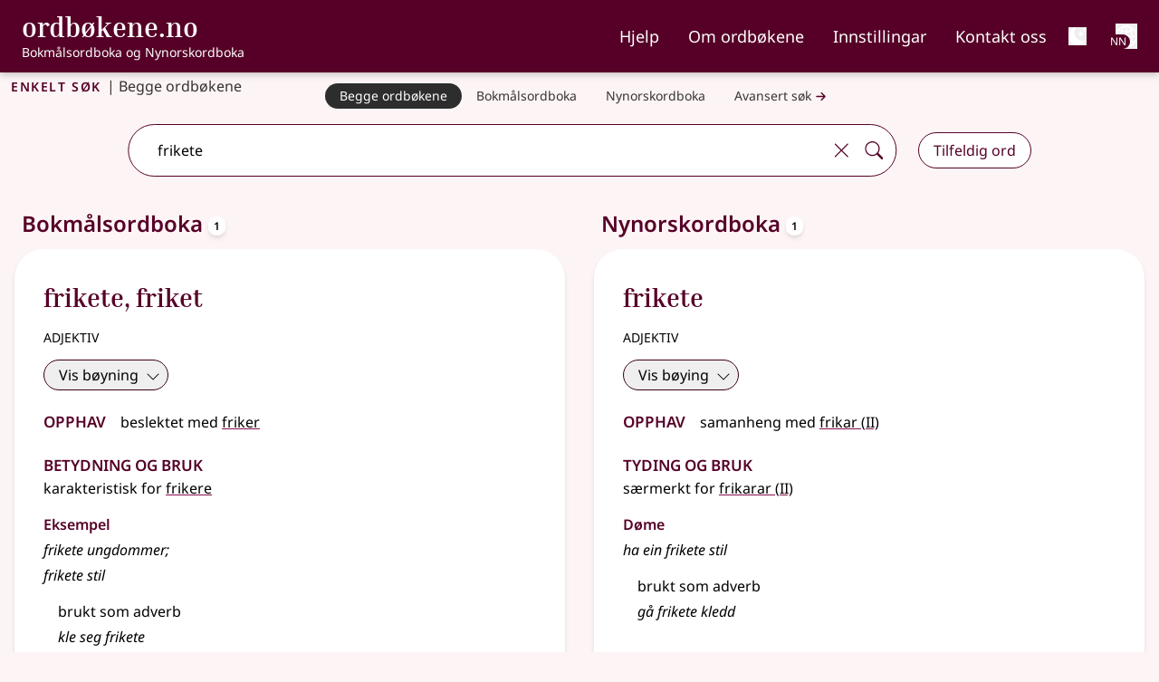

--- FILE ---
content_type: text/html;charset=utf-8
request_url: https://ordbokene.no/bm,nn/frikete
body_size: 23335
content:
<!DOCTYPE html><html  lang="nn" class="" style=""><head><meta charset="utf-8"><meta name="viewport" content="width=device-width, initial-scale=1"><title>frikete - ordbøkene.no</title><style>.logo-text[data-v-f71a0a73]{font-family:Inria Serif;font-weight:700}nav .nav-link[data-v-f71a0a73]{list-style-type:none;padding-top:.5rem}nav .nav-link:focus .external-link[data-v-f71a0a73]:after{background-image:url("data:image/svg+xml;charset=utf-8,%3Csvg xmlns='http://www.w3.org/2000/svg' width='32' height='32' viewBox='0 0 16 16'%3E%3Cg fill='%23fff' fill-rule='evenodd'%3E%3Cpath d='M8.636 3.5a.5.5 0 0 0-.5-.5H1.5A1.5 1.5 0 0 0 0 4.5v10A1.5 1.5 0 0 0 1.5 16h10a1.5 1.5 0 0 0 1.5-1.5V7.864a.5.5 0 0 0-1 0V14.5a.5.5 0 0 1-.5.5h-10a.5.5 0 0 1-.5-.5v-10a.5.5 0 0 1 .5-.5h6.636a.5.5 0 0 0 .5-.5'/%3E%3Cpath d='M16 .5a.5.5 0 0 0-.5-.5h-5a.5.5 0 0 0 0 1h3.793L6.146 9.146a.5.5 0 1 0 .708.708L15 1.707V5.5a.5.5 0 0 0 1 0z'/%3E%3C/g%3E%3C/svg%3E")}nav .nav-link[data-v-f71a0a73]:focus{--tw-border-opacity:1;border-color:rgb(255 255 255/var(--tw-border-opacity,1));--tw-text-opacity:1;color:rgb(255 255 255/var(--tw-text-opacity,1))}nav .nav-link[data-v-f71a0a73]:hover{text-decoration-line:underline;text-decoration-thickness:2px;text-underline-offset:4px}nav .nav-link[aria-current=page][data-v-f71a0a73]{border-bottom:.125rem solid #bc477b}@media(min-width:1024px){.nav-buttons.hidden[data-v-f71a0a73]{display:flex}}</style><style>h1[data-v-6af9fb1e]{font-variant:all-small-caps;letter-spacing:.1rem}h1 span span[data-v-6af9fb1e]{font-variant:normal;font-weight:400;letter-spacing:normal}</style><style>button[data-v-9e8f6fa1]{font-weight:600}ul[data-v-9e8f6fa1]{font-size:1.125rem;line-height:1.75rem}a[data-v-9e8f6fa1]{border-style:none;display:flex;white-space:nowrap;--tw-border-opacity:1;border-color:rgb(86 82 82/var(--tw-border-opacity,1));--tw-bg-opacity:1;background-color:rgb(253 244 245/var(--tw-bg-opacity,1));padding:.5rem 1rem;--tw-text-opacity:1;color:rgb(55 52 52/var(--tw-text-opacity,1))}a[data-v-9e8f6fa1]:is(.dark *){--tw-bg-opacity:1;background-color:rgb(185 182 182/var(--tw-bg-opacity,1));--tw-text-opacity:1;color:rgb(0 0 0/var(--tw-text-opacity,1))}@media(min-width:640px){a[data-v-9e8f6fa1]{border-radius:2rem;border-width:1px;padding-bottom:.25rem;padding-top:.25rem}}@media(min-width:768px){a[data-v-9e8f6fa1]{border-style:none;font-size:.875rem;line-height:1.25rem}}@media(min-width:640px){a[aria-current=true] .external-link[data-v-9e8f6fa1]:after{background-image:url("data:image/svg+xml;charset=utf-8,%3Csvg xmlns='http://www.w3.org/2000/svg' width='32' height='32' viewBox='0 0 16 16'%3E%3Cg fill='%23fff' fill-rule='evenodd'%3E%3Cpath d='M8.636 3.5a.5.5 0 0 0-.5-.5H1.5A1.5 1.5 0 0 0 0 4.5v10A1.5 1.5 0 0 0 1.5 16h10a1.5 1.5 0 0 0 1.5-1.5V7.864a.5.5 0 0 0-1 0V14.5a.5.5 0 0 1-.5.5h-10a.5.5 0 0 1-.5-.5v-10a.5.5 0 0 1 .5-.5h6.636a.5.5 0 0 0 .5-.5'/%3E%3Cpath d='M16 .5a.5.5 0 0 0-.5-.5h-5a.5.5 0 0 0 0 1h3.793L6.146 9.146a.5.5 0 1 0 .708.708L15 1.707V5.5a.5.5 0 0 0 1 0z'/%3E%3C/g%3E%3C/svg%3E")}a[aria-current=true][data-v-9e8f6fa1]{--tw-border-opacity:1;border-color:rgb(86 82 82/var(--tw-border-opacity,1));--tw-bg-opacity:1;background-color:rgb(45 45 45/var(--tw-bg-opacity,1));--tw-text-opacity:1;color:rgb(255 255 255/var(--tw-text-opacity,1))}}.nav-container[data-v-9e8f6fa1]::-webkit-scrollbar{display:none}li[data-v-9e8f6fa1]:first-child{border-top:1px solid #948f8f}li[data-v-9e8f6fa1]:not(:last-child){border-bottom:1px solid #948f8f}@media(min-width:640px){li[data-v-9e8f6fa1]:not(:last-child){border-style:none!important}}</style><style>.search-container[data-v-bb5d2a80]{left:50%;position:relative;transform:translate(-50%)}.dropdown-wrapper[data-v-bb5d2a80]{border-bottom:1px solid;border-left:1px solid;border-radius:0 0 2rem 2rem;border-right:1px solid;box-shadow:2px 2px #560027;display:block;left:0;padding-bottom:.75rem;padding-left:.5rem;position:absolute;width:100%;z-index:1000;--tw-border-opacity:1;border-color:rgb(86 0 39/var(--tw-border-opacity,1));--tw-bg-opacity:1;background-color:rgb(255 255 255/var(--tw-bg-opacity,1))}.dropdown-wrapper[data-v-bb5d2a80]:is(.dark *){--tw-border-opacity:1;border-color:rgb(255 255 255/var(--tw-border-opacity,1));--tw-bg-opacity:1;background-color:rgb(45 45 45/var(--tw-bg-opacity,1));--tw-shadow:0 10px 15px -3px rgba(0,0,0,.1),0 4px 6px -4px rgba(0,0,0,.1);--tw-shadow-colored:0 10px 15px -3px var(--tw-shadow-color),0 4px 6px -4px var(--tw-shadow-color);box-shadow:var(--tw-ring-offset-shadow,0 0 #0000),var(--tw-ring-shadow,0 0 #0000),var(--tw-shadow);--tw-shadow-color:#373434;--tw-shadow:var(--tw-shadow-colored)}#autocomplete-dropdown[data-v-bb5d2a80]{display:flex;flex-direction:column;margin-left:0;margin-right:0;max-height:50vh;overflow-y:auto;padding-left:0;padding-right:0}#autocomplete-dropdown li[data-v-bb5d2a80]{position:relative;width:calc(100% - 1rem)}#autocomplete-dropdown .dropdown-item[data-v-bb5d2a80]{margin-left:.5rem;margin-right:.5rem;padding:.5rem;text-align:left;transition-duration:.2s}@media(prefers-reduced-motion:reduce){#autocomplete-dropdown .dropdown-item[data-v-bb5d2a80]{transition-property:none}}@media(min-width:768px){#autocomplete-dropdown .dropdown-item[data-v-bb5d2a80]{padding:.75rem 1rem}}#autocomplete-dropdown .dropdown-item[data-v-bb5d2a80]:hover{cursor:pointer;--tw-bg-opacity:1;background-color:rgb(241 241 241/var(--tw-bg-opacity,1))}#autocomplete-dropdown .dropdown-item[data-v-bb5d2a80]:hover:is(.dark *){--tw-bg-opacity:1;background-color:rgb(0 0 0/var(--tw-bg-opacity,1))}#autocomplete-dropdown .word[data-v-bb5d2a80]{font-weight:900;--tw-text-opacity:1;color:rgb(86 0 39/var(--tw-text-opacity,1))}#autocomplete-dropdown .word[data-v-bb5d2a80]:is(.dark *){--tw-text-opacity:1;color:rgb(185 182 182/var(--tw-text-opacity,1))}#autocomplete-dropdown li:not(:last-child) .dropdown-item[data-v-bb5d2a80]{--tw-border-opacity:1;border-color:rgb(86 82 82/var(--tw-border-opacity,1))}#autocomplete-dropdown li[aria-selected=true] .dropdown-item[data-v-bb5d2a80]{--tw-bg-opacity:1;background-color:rgb(185 182 182/var(--tw-bg-opacity,1))}#autocomplete-dropdown li[aria-selected=true] .dropdown-item[data-v-bb5d2a80]:is(.dark *){--tw-bg-opacity:1;background-color:rgb(0 0 0/var(--tw-bg-opacity,1))}.dict-parentheses[data-v-bb5d2a80]{font-size:85%;font-weight:400}.input-wrapper[data-v-bb5d2a80]{border-radius:2rem;box-shadow:unset;width:100%}.input-wrapper[data-v-bb5d2a80]:focus-within,.input-wrapper[data-dropdown-open=true][data-v-bb5d2a80]{box-shadow:2px 2px #560027}.input-wrapper[data-v-bb5d2a80]:focus-within:is(.dark *),.input-wrapper[data-dropdown-open=true][data-v-bb5d2a80]:is(.dark *){--tw-shadow:0 10px 15px -3px rgba(0,0,0,.1),0 4px 6px -4px rgba(0,0,0,.1);--tw-shadow-colored:0 10px 15px -3px var(--tw-shadow-color),0 4px 6px -4px var(--tw-shadow-color);box-shadow:var(--tw-ring-offset-shadow,0 0 #0000),var(--tw-ring-shadow,0 0 #0000),var(--tw-shadow);--tw-shadow-color:#373434;--tw-shadow:var(--tw-shadow-colored)}.input-element[data-v-bb5d2a80]{background:none;border-radius:2rem 0 0 2rem;outline:none;width:100%}.input-element:is(.dark *) .external-link[data-v-bb5d2a80]:after{background-image:url("data:image/svg+xml;charset=utf-8,%3Csvg xmlns='http://www.w3.org/2000/svg' width='32' height='32' viewBox='0 0 16 16'%3E%3Cg fill='%23fff' fill-rule='evenodd'%3E%3Cpath d='M8.636 3.5a.5.5 0 0 0-.5-.5H1.5A1.5 1.5 0 0 0 0 4.5v10A1.5 1.5 0 0 0 1.5 16h10a1.5 1.5 0 0 0 1.5-1.5V7.864a.5.5 0 0 0-1 0V14.5a.5.5 0 0 1-.5.5h-10a.5.5 0 0 1-.5-.5v-10a.5.5 0 0 1 .5-.5h6.636a.5.5 0 0 0 .5-.5'/%3E%3Cpath d='M16 .5a.5.5 0 0 0-.5-.5h-5a.5.5 0 0 0 0 1h3.793L6.146 9.146a.5.5 0 1 0 .708.708L15 1.707V5.5a.5.5 0 0 0 1 0z'/%3E%3C/g%3E%3C/svg%3E")}.input-element[data-v-bb5d2a80]:is(.dark *){--tw-text-opacity:1;color:rgb(255 255 255/var(--tw-text-opacity,1))}.input-wrapper[data-v-bb5d2a80]{border-radius:2rem;width:100%}.input-wrapper[data-dropdown-open=true][data-v-bb5d2a80]{border-bottom:none;border-radius:1.75rem 1.75rem 0 0;padding-bottom:1px}[data-v-bb5d2a80]::-webkit-scrollbar{border-radius:0 0 1rem;width:1rem}[data-v-bb5d2a80]::-webkit-scrollbar-track{--tw-bg-opacity:1;background-color:rgb(255 255 255/var(--tw-bg-opacity,1))}:is(.dark[data-v-bb5d2a80] *)::-webkit-scrollbar-track{--tw-bg-opacity:1;background-color:rgb(45 45 45/var(--tw-bg-opacity,1))}[data-v-bb5d2a80]::-webkit-scrollbar-track{border-radius:0 0 1rem}[data-v-bb5d2a80]::-webkit-scrollbar-thumb{border-radius:10px;--tw-bg-opacity:1;background-color:rgb(148 143 143/var(--tw-bg-opacity,1))}:is(.dark[data-v-bb5d2a80] *)::-webkit-scrollbar-thumb{--tw-bg-opacity:1;background-color:rgb(185 182 182/var(--tw-bg-opacity,1))}[data-v-bb5d2a80]::-webkit-scrollbar-thumb:hover{--tw-bg-opacity:1;background-color:rgb(133 128 128/var(--tw-bg-opacity,1))}.appended-button[data-v-bb5d2a80],.appended-button-disabled[data-v-bb5d2a80]{align-self:center;border-style:none;display:flex;margin:0;padding:.5rem;--tw-text-opacity:1;color:rgb(86 0 39/var(--tw-text-opacity,1))}.appended-button-disabled:is(.dark *) .external-link[data-v-bb5d2a80]:after,.appended-button:is(.dark *) .external-link[data-v-bb5d2a80]:after{background-image:url("data:image/svg+xml;charset=utf-8,%3Csvg xmlns='http://www.w3.org/2000/svg' width='32' height='32' viewBox='0 0 16 16'%3E%3Cg fill='%23fff' fill-rule='evenodd'%3E%3Cpath d='M8.636 3.5a.5.5 0 0 0-.5-.5H1.5A1.5 1.5 0 0 0 0 4.5v10A1.5 1.5 0 0 0 1.5 16h10a1.5 1.5 0 0 0 1.5-1.5V7.864a.5.5 0 0 0-1 0V14.5a.5.5 0 0 1-.5.5h-10a.5.5 0 0 1-.5-.5v-10a.5.5 0 0 1 .5-.5h6.636a.5.5 0 0 0 .5-.5'/%3E%3Cpath d='M16 .5a.5.5 0 0 0-.5-.5h-5a.5.5 0 0 0 0 1h3.793L6.146 9.146a.5.5 0 1 0 .708.708L15 1.707V5.5a.5.5 0 0 0 1 0z'/%3E%3C/g%3E%3C/svg%3E")}@media(prefers-reduced-motion:reduce){.appended-button[data-v-bb5d2a80],.appended-button-disabled[data-v-bb5d2a80]{transition-property:none}}.appended-button-disabled[data-v-bb5d2a80]:is(.dark *),.appended-button[data-v-bb5d2a80]:is(.dark *){--tw-text-opacity:1;color:rgb(255 255 255/var(--tw-text-opacity,1))}.appended-button[data-v-bb5d2a80],.appended-button-disabled[data-v-bb5d2a80]{background:unset;border-radius:2rem}.appended-button[data-v-bb5d2a80]:active,.appended-button[data-v-bb5d2a80]:hover{--tw-bg-opacity:1;background-color:rgb(86 0 39/var(--tw-bg-opacity,1));--tw-text-opacity:1;color:rgb(255 255 255/var(--tw-text-opacity,1));transition-duration:.2s}@media(prefers-reduced-motion:reduce){.appended-button[data-v-bb5d2a80]:active,.appended-button[data-v-bb5d2a80]:hover{transition-property:none}}.appended-button[data-v-bb5d2a80]:active:is(.dark *),.appended-button[data-v-bb5d2a80]:hover:is(.dark *){--tw-bg-opacity:1;background-color:rgb(185 182 182/var(--tw-bg-opacity,1));--tw-text-opacity:1;color:rgb(0 0 0/var(--tw-text-opacity,1))}.advanced-search .appended-button[data-v-bb5d2a80]{font-size:1.25rem;line-height:1.75rem}</style><style>nav .nav-link:focus .external-link[data-v-38b44fc1]:after{background-image:url("data:image/svg+xml;charset=utf-8,%3Csvg xmlns='http://www.w3.org/2000/svg' width='32' height='32' viewBox='0 0 16 16'%3E%3Cg fill='%23fff' fill-rule='evenodd'%3E%3Cpath d='M8.636 3.5a.5.5 0 0 0-.5-.5H1.5A1.5 1.5 0 0 0 0 4.5v10A1.5 1.5 0 0 0 1.5 16h10a1.5 1.5 0 0 0 1.5-1.5V7.864a.5.5 0 0 0-1 0V14.5a.5.5 0 0 1-.5.5h-10a.5.5 0 0 1-.5-.5v-10a.5.5 0 0 1 .5-.5h6.636a.5.5 0 0 0 .5-.5'/%3E%3Cpath d='M16 .5a.5.5 0 0 0-.5-.5h-5a.5.5 0 0 0 0 1h3.793L6.146 9.146a.5.5 0 1 0 .708.708L15 1.707V5.5a.5.5 0 0 0 1 0z'/%3E%3C/g%3E%3C/svg%3E")}nav .nav-link[data-v-38b44fc1]:focus{--tw-border-opacity:1;border-color:rgb(255 255 255/var(--tw-border-opacity,1));--tw-text-opacity:1;color:rgb(255 255 255/var(--tw-text-opacity,1))}nav .nav-link[data-v-38b44fc1]:hover{border-bottom:.125rem solid #fff}nav .nav-link[aria-current=page][data-v-38b44fc1]{border-bottom:.125rem solid #bc477b}</style><style>h2[data-v-2d0967ad]{font-variant-caps:all-small-caps;font-weight:600;letter-spacing:.1em;margin-bottom:0;margin-left:1rem;--tw-text-opacity:1!important;color:rgb(86 82 82/var(--tw-text-opacity,1))!important}h2[data-v-2d0967ad]:is(.dark *){--tw-text-opacity:1!important;color:rgb(253 244 245/var(--tw-text-opacity,1))!important}li:only-child.level1>ol[data-v-2d0967ad]{padding-left:0}ul li.definition[data-v-2d0967ad]{list-style-type:disc}.level1>ol[data-v-2d0967ad]{padding-left:1.25rem}section[data-v-2d0967ad]{padding-bottom:.5rem;padding-top:.5rem}section.etymology li[data-v-2d0967ad],section.etymology ul[data-v-2d0967ad],section.etymology>h4[data-v-2d0967ad],section.pronunciation li[data-v-2d0967ad],section.pronunciation ul[data-v-2d0967ad],section.pronunciation>h4[data-v-2d0967ad]{display:inline}li.level1.definition[data-v-2d0967ad]{list-style:upper-alpha}li.level3.definition[data-v-2d0967ad]{list-style-type:disc}level2.definition[data-v-2d0967ad]{list-style:revert!important}li.sub_article>ul[data-v-2d0967ad]{padding-left:0}li[data-v-2d0967ad]::marker{font-weight:700;--tw-text-opacity:1;color:rgb(86 0 39/var(--tw-text-opacity,1))}li.level2>div[data-v-2d0967ad]{padding-left:.5rem}ol.sub_definitions[data-v-2d0967ad]{padding-left:1.25rem}span.lemma[data-v-2d0967ad]{--tw-text-opacity:1;color:rgb(86 0 39/var(--tw-text-opacity,1))}span.lemma:is(.dark *) .external-link[data-v-2d0967ad]:after{background-image:url("data:image/svg+xml;charset=utf-8,%3Csvg xmlns='http://www.w3.org/2000/svg' width='32' height='32' viewBox='0 0 16 16'%3E%3Cg fill='%23fff' fill-rule='evenodd'%3E%3Cpath d='M8.636 3.5a.5.5 0 0 0-.5-.5H1.5A1.5 1.5 0 0 0 0 4.5v10A1.5 1.5 0 0 0 1.5 16h10a1.5 1.5 0 0 0 1.5-1.5V7.864a.5.5 0 0 0-1 0V14.5a.5.5 0 0 1-.5.5h-10a.5.5 0 0 1-.5-.5v-10a.5.5 0 0 1 .5-.5h6.636a.5.5 0 0 0 .5-.5'/%3E%3Cpath d='M16 .5a.5.5 0 0 0-.5-.5h-5a.5.5 0 0 0 0 1h3.793L6.146 9.146a.5.5 0 1 0 .708.708L15 1.707V5.5a.5.5 0 0 0 1 0z'/%3E%3C/g%3E%3C/svg%3E")}span.lemma[data-v-2d0967ad]:is(.dark *){--tw-text-opacity:1;color:rgb(255 255 255/var(--tw-text-opacity,1))}span.lemma-group[data-v-2d0967ad]{font-weight:600}.article[data-v-2d0967ad]{border-radius:2rem;--tw-bg-opacity:1;background-color:rgb(255 255 255/var(--tw-bg-opacity,1));padding:.25rem;--tw-shadow:0 4px 6px -1px rgba(0,0,0,.1),0 2px 4px -2px rgba(0,0,0,.1);--tw-shadow-colored:0 4px 6px -1px var(--tw-shadow-color),0 2px 4px -2px var(--tw-shadow-color);box-shadow:var(--tw-ring-offset-shadow,0 0 #0000),var(--tw-ring-shadow,0 0 #0000),var(--tw-shadow)}.article[data-v-2d0967ad]:is(.dark *){border-width:2px;--tw-border-opacity:1;border-color:rgb(70 67 67/var(--tw-border-opacity,1));--tw-bg-opacity:1;background-color:rgb(45 45 45/var(--tw-bg-opacity,1));--tw-text-opacity:1;color:rgb(185 182 182/var(--tw-text-opacity,1))}@media(min-width:768px){.article[data-v-2d0967ad]{padding:.5rem}}@media(min-width:1024px){.article[data-v-2d0967ad]{padding:1rem}}.list-item-header[data-v-2d0967ad]{border-style:none;border-width:0;padding:.5rem 1rem;text-overflow:ellipsis;transition-duration:.2s}@media(prefers-reduced-motion:reduce){.list-item-header[data-v-2d0967ad]{transition-property:none}}@media(min-width:1024px){.list-item-header[data-v-2d0967ad]{text-decoration-line:none!important;white-space:nowrap}}.expanded-article[data-v-2d0967ad],.list-view-button[aria-expanded=false][data-v-2d0967ad]{border-bottom:1px solid #858080}.expanded-article:is(.dark *) .external-link[data-v-2d0967ad]:after,.list-view-button[aria-expanded=false]:is(.dark *) .external-link[data-v-2d0967ad]:after{background-image:url("data:image/svg+xml;charset=utf-8,%3Csvg xmlns='http://www.w3.org/2000/svg' width='32' height='32' viewBox='0 0 16 16'%3E%3Cg fill='%23fff' fill-rule='evenodd'%3E%3Cpath d='M8.636 3.5a.5.5 0 0 0-.5-.5H1.5A1.5 1.5 0 0 0 0 4.5v10A1.5 1.5 0 0 0 1.5 16h10a1.5 1.5 0 0 0 1.5-1.5V7.864a.5.5 0 0 0-1 0V14.5a.5.5 0 0 1-.5.5h-10a.5.5 0 0 1-.5-.5v-10a.5.5 0 0 1 .5-.5h6.636a.5.5 0 0 0 .5-.5'/%3E%3Cpath d='M16 .5a.5.5 0 0 0-.5-.5h-5a.5.5 0 0 0 0 1h3.793L6.146 9.146a.5.5 0 1 0 .708.708L15 1.707V5.5a.5.5 0 0 0 1 0z'/%3E%3C/g%3E%3C/svg%3E")}.expanded-article[data-v-2d0967ad]:is(.dark *),.list-view-button[aria-expanded=false][data-v-2d0967ad]:is(.dark *){--tw-bg-opacity:1;background-color:rgb(45 45 45/var(--tw-bg-opacity,1));--tw-text-opacity:1;color:rgb(255 255 255/var(--tw-text-opacity,1))}.list-view-button[data-v-2d0967ad]:hover{--tw-bg-opacity:1;background-color:rgb(241 241 241/var(--tw-bg-opacity,1))}.list-view-button[data-v-2d0967ad]:hover:is(.dark *){--tw-bg-opacity:1;background-color:rgb(86 82 82/var(--tw-bg-opacity,1))}.list-view-button[aria-expanded=true][data-v-2d0967ad]{--tw-bg-opacity:1;background-color:rgb(185 182 182/var(--tw-bg-opacity,1));--tw-text-opacity:1!important;color:rgb(0 0 0/var(--tw-text-opacity,1))!important}.list-view-button[aria-expanded=true]:is(.dark *) .external-link[data-v-2d0967ad]:after{background-image:url("data:image/svg+xml;charset=utf-8,%3Csvg xmlns='http://www.w3.org/2000/svg' width='32' height='32' viewBox='0 0 16 16'%3E%3Cg fill='%23fff' fill-rule='evenodd'%3E%3Cpath d='M8.636 3.5a.5.5 0 0 0-.5-.5H1.5A1.5 1.5 0 0 0 0 4.5v10A1.5 1.5 0 0 0 1.5 16h10a1.5 1.5 0 0 0 1.5-1.5V7.864a.5.5 0 0 0-1 0V14.5a.5.5 0 0 1-.5.5h-10a.5.5 0 0 1-.5-.5v-10a.5.5 0 0 1 .5-.5h6.636a.5.5 0 0 0 .5-.5'/%3E%3Cpath d='M16 .5a.5.5 0 0 0-.5-.5h-5a.5.5 0 0 0 0 1h3.793L6.146 9.146a.5.5 0 1 0 .708.708L15 1.707V5.5a.5.5 0 0 0 1 0z'/%3E%3C/g%3E%3C/svg%3E")}.list-view-button[aria-expanded=true][data-v-2d0967ad]:is(.dark *){--tw-bg-opacity:1;background-color:rgb(117 112 112/var(--tw-bg-opacity,1));--tw-text-opacity:1!important;color:rgb(255 255 255/var(--tw-text-opacity,1))!important}.article-column>li:last-child .list-view-button[data-v-2d0967ad]{border-bottom:none}.expanded-article h4[data-v-2d0967ad]{font-size:1.5rem;font-weight:600;line-height:2rem;padding-right:1rem;--tw-text-opacity:1;color:rgb(86 0 39/var(--tw-text-opacity,1))}.expanded-article h4[data-v-2d0967ad]:is(.dark *){--tw-text-opacity:1;color:rgb(253 244 245/var(--tw-text-opacity,1))}.expanded-article h4[data-v-2d0967ad]{font-variant:all-small-caps}.expanded-article h5[data-v-2d0967ad]{font-size:1rem;font-weight:600;line-height:1.5rem;padding-top:1rem;--tw-text-opacity:1;color:rgb(86 0 39/var(--tw-text-opacity,1))}.expanded-article h5:is(.dark *) .external-link[data-v-2d0967ad]:after{background-image:url("data:image/svg+xml;charset=utf-8,%3Csvg xmlns='http://www.w3.org/2000/svg' width='32' height='32' viewBox='0 0 16 16'%3E%3Cg fill='%23fff' fill-rule='evenodd'%3E%3Cpath d='M8.636 3.5a.5.5 0 0 0-.5-.5H1.5A1.5 1.5 0 0 0 0 4.5v10A1.5 1.5 0 0 0 1.5 16h10a1.5 1.5 0 0 0 1.5-1.5V7.864a.5.5 0 0 0-1 0V14.5a.5.5 0 0 1-.5.5h-10a.5.5 0 0 1-.5-.5v-10a.5.5 0 0 1 .5-.5h6.636a.5.5 0 0 0 .5-.5'/%3E%3Cpath d='M16 .5a.5.5 0 0 0-.5-.5h-5a.5.5 0 0 0 0 1h3.793L6.146 9.146a.5.5 0 1 0 .708.708L15 1.707V5.5a.5.5 0 0 0 1 0z'/%3E%3C/g%3E%3C/svg%3E")}.expanded-article h5[data-v-2d0967ad]:is(.dark *){--tw-text-opacity:1;color:rgb(255 255 255/var(--tw-text-opacity,1))}.expanded-article li[data-v-2d0967ad]{margin-bottom:.25rem;margin-top:.25rem}.expanded-article ul[data-v-2d0967ad]{margin-bottom:1rem!important}.expanded-article ol[data-v-2d0967ad]{list-style-type:decimal;margin-bottom:2rem!important}.expanded-article ol li.definition[data-v-2d0967ad]{margin-left:1.25rem}.expanded-article ol li.level3.definition[data-v-2d0967ad]{list-style-type:disc}.expanded-article li>div[data-v-2d0967ad]{padding-left:.5rem}.article-view .expanded-article[data-v-2d0967ad]{--tw-border-opacity:1!important;border-color:rgb(163 159 159/var(--tw-border-opacity,1))!important;--tw-shadow:0 20px 25px -5px rgba(0,0,0,.1),0 8px 10px -6px rgba(0,0,0,.1)!important;--tw-shadow-colored:0 20px 25px -5px var(--tw-shadow-color),0 8px 10px -6px var(--tw-shadow-color)!important;box-shadow:var(--tw-ring-offset-shadow,0 0 #0000),var(--tw-ring-shadow,0 0 #0000),var(--tw-shadow)!important}.article-view .expanded-article[data-v-2d0967ad]:is(.dark *){--tw-shadow-color:#fff;--tw-shadow:var(--tw-shadow-colored)}.welcome .expanded-article[data-v-2d0967ad]{--tw-bg-opacity:1!important;background-color:rgb(224 216 217/var(--tw-bg-opacity,1))!important;padding:.5rem .75rem 1rem!important;--tw-shadow:0 0 #0000!important;--tw-shadow-colored:0 0 #0000!important;box-shadow:var(--tw-ring-offset-shadow,0 0 #0000),var(--tw-ring-shadow,0 0 #0000),var(--tw-shadow)!important}.welcome .expanded-article[data-v-2d0967ad]:is(.dark *){--tw-text-opacity:1;color:rgb(185 182 182/var(--tw-text-opacity,1))}@media(min-width:768px){.welcome .expanded-article[data-v-2d0967ad]{border-width:2px!important;margin:1.5rem 1rem;--tw-border-opacity:1!important;border-color:rgb(224 216 217/var(--tw-border-opacity,1))!important;--tw-bg-opacity:1!important;background-color:rgb(253 244 245/var(--tw-bg-opacity,1))!important}.welcome .expanded-article[data-v-2d0967ad]:is(.dark *){--tw-bg-opacity:1!important;background-color:rgb(45 45 45/var(--tw-bg-opacity,1))!important}}.expanded-article[data-v-2d0967ad]{padding-bottom:1rem!important;padding-top:1rem!important;--tw-shadow:0 0 #0000!important;--tw-shadow-colored:0 0 #0000!important;border-radius:2rem;--tw-bg-opacity:1;background-color:rgb(255 255 255/var(--tw-bg-opacity,1));padding:.25rem;--tw-shadow:0 4px 6px -1px rgba(0,0,0,.1),0 2px 4px -2px rgba(0,0,0,.1);--tw-shadow-colored:0 4px 6px -1px var(--tw-shadow-color),0 2px 4px -2px var(--tw-shadow-color);box-shadow:var(--tw-ring-offset-shadow,0 0 #0000),var(--tw-ring-shadow,0 0 #0000),var(--tw-shadow)}.expanded-article[data-v-2d0967ad]:is(.dark *){border-width:2px;--tw-border-opacity:1;border-color:rgb(70 67 67/var(--tw-border-opacity,1));--tw-bg-opacity:1;background-color:rgb(45 45 45/var(--tw-bg-opacity,1));--tw-text-opacity:1;color:rgb(185 182 182/var(--tw-text-opacity,1))}@media(min-width:768px){.expanded-article[data-v-2d0967ad]{padding:.5rem}}@media(min-width:1024px){.expanded-article[data-v-2d0967ad]{padding:1rem}}@media(min-width:768px){.expanded-article[data-v-2d0967ad]{padding-bottom:2rem!important;padding-top:2rem!important}}.expanded-article[data-v-2d0967ad]{border-radius:0}</style><style>.subheader[data-v-173db4be]{font-size:1rem;line-height:1.5rem}.hgno[data-v-173db4be]{color:#0009!important;font-family:unset;font-size:1rem}.hgno[data-v-173db4be]:is(.dark *){--tw-text-opacity:1!important;color:rgb(185 182 182/var(--tw-text-opacity,1))!important}div>.article-title[data-v-173db4be]:not(:first-child){margin-top:1rem}div>.article-title:not(:only-child) h3[data-v-173db4be]{margin-bottom:0}.article-title>h3[data-v-173db4be]:not(:only-child){margin-bottom:.5rem}</style><style>.usage[data-v-e2de40e8]{font-style:italic}</style><style>ul.examples[data-v-5c884924]{padding-left:0}.sub_definitions[data-v-5c884924]{list-style-type:decimal;margin-left:.5rem}.single_sub_definition[data-v-5c884924]{list-style-type:none;margin-left:.5rem}</style><style>em[data-v-dccaa037]{display:inline;font-style:italic!important}</style><style>.cite-container[data-v-092ed4d3]{border-radius:1.5rem;border-width:1px;margin-top:1rem;--tw-border-opacity:1;border-color:rgb(117 112 112/var(--tw-border-opacity,1));--tw-shadow:4px 8px 8px rgba(0,0,0,.38);--tw-shadow-colored:4px 8px 8px var(--tw-shadow-color);box-shadow:var(--tw-ring-offset-shadow,0 0 #0000),var(--tw-ring-shadow,0 0 #0000),var(--tw-shadow)}.cite-container[data-v-092ed4d3]:is(.dark *){--tw-border-opacity:1;border-color:rgb(101 97 97/var(--tw-border-opacity,1))}h4[data-v-092ed4d3]{font-size:1.5rem;font-weight:600;line-height:2rem;--tw-text-opacity:1;color:rgb(86 0 39/var(--tw-text-opacity,1))}h4:is(.dark *) .external-link[data-v-092ed4d3]:after{background-image:url("data:image/svg+xml;charset=utf-8,%3Csvg xmlns='http://www.w3.org/2000/svg' width='32' height='32' viewBox='0 0 16 16'%3E%3Cg fill='%23fff' fill-rule='evenodd'%3E%3Cpath d='M8.636 3.5a.5.5 0 0 0-.5-.5H1.5A1.5 1.5 0 0 0 0 4.5v10A1.5 1.5 0 0 0 1.5 16h10a1.5 1.5 0 0 0 1.5-1.5V7.864a.5.5 0 0 0-1 0V14.5a.5.5 0 0 1-.5.5h-10a.5.5 0 0 1-.5-.5v-10a.5.5 0 0 1 .5-.5h6.636a.5.5 0 0 0 .5-.5'/%3E%3Cpath d='M16 .5a.5.5 0 0 0-.5-.5h-5a.5.5 0 0 0 0 1h3.793L6.146 9.146a.5.5 0 1 0 .708.708L15 1.707V5.5a.5.5 0 0 0 1 0z'/%3E%3C/g%3E%3C/svg%3E")}h4[data-v-092ed4d3]:is(.dark *){--tw-text-opacity:1;color:rgb(255 255 255/var(--tw-text-opacity,1))}h4[data-v-092ed4d3]{font-variant:all-small-caps}</style><link integrity="sha384-8YwmuJEuwagxmCU15jhfloTt7NBYqumKD5Vv5QeiVuv4HkhADdfKzPtEWfGIhSH8" rel="stylesheet" href="/_nuxt/entry.BXxpsBoS.css" crossorigin><link integrity="sha384-WjRwTJVPFufyxo8wDYtP9Mak3bMQKKapJVavykq/u4+gY45OeXH0Mi25GLoRVfAh" rel="stylesheet" href="/_nuxt/default.CyMxukgL.css" crossorigin><link integrity="sha384-KF6uuvUbIh2XgWH5aYgHiYdT+ybdoSwq3zKyePQk21VzWU44B/fVHK53rHtkoJdv" rel="stylesheet" href="/_nuxt/Autocomplete.BhIdQsse.css" crossorigin><link integrity="sha384-6ZJ0s+qeJefNVSRwbVZS4GGfw3J/AJ34J/etQYL09d/s4JQ4OkeNDQ+T52ndFPKr" rel="stylesheet" href="/_nuxt/Article.xus1jhkA.css" crossorigin><link integrity="sha384-j/FqZaHOyUFJiwSKwR2QsfakW44Fc3MMHXNBfMZ+9GyK/AnLaXMhnnJrw7xEsOx4" rel="stylesheet" href="/_nuxt/Suggest.BQPJ_1Lc.css" crossorigin><link integrity="sha384-l6TGGXIDo9WKkqxLdlxyZFElZY64dqe8oktq0yT9s2G39js5p/UltdtapvIBIIin" rel="modulepreload" as="script" crossorigin href="/_nuxt/BxuN8ibV.js"><link integrity="sha384-ybqmNjr4AtzpYPwh1eur3FCpwKYoXv+bz2INMvt/I7hKRDz7Ompfrwu8e5DvSpIB" rel="modulepreload" as="script" crossorigin href="/_nuxt/TkLgRCwV.js"><link integrity="sha384-BRwq1yismF8PVSN7PEXQLTAr7YhYzG1HE+Jfkz3j/CUTr7YXMYPj5LyipBWZb4r6" rel="modulepreload" as="script" crossorigin href="/_nuxt/Bsx1GiZu.js"><link integrity="sha384-wV/FyIfkoKuneA9gx32UbcC1rWydYJhlr+cMCHu0oN57ZtVcBz8nUCI/A5rPOyHo" rel="modulepreload" as="script" crossorigin href="/_nuxt/DlAUqK2U.js"><link integrity="sha384-v1RGXTI4w+akLrWVSi9LN8wMvQun1mS0vbzVD5Ec8MdBMdLfEJlq7a1+lc9qvmuE" rel="modulepreload" as="script" crossorigin href="/_nuxt/gLMfUTi5.js"><link integrity="sha384-iWjOr81MqLmqmWkddIRK4BF+UgRvOiqMm6RtCrU9AX0UIi78vddWHnRpPHKjrkpJ" rel="modulepreload" as="script" crossorigin href="/_nuxt/DgB-AuqV.js"><link integrity="sha384-GsAoUkkzRCs7kY+ImxgNgZRQR+f8otMFCEJV7ZiuSzqxglOH244S5dvAJ4NST9mK" rel="modulepreload" as="script" crossorigin href="/_nuxt/VIyE3j3o.js"><link integrity="sha384-p+pEiZqirkfMCRkaOZc8dETGHPUvLyfJ70C7UaRrRBIGtKAm/e1Z3+cWf6l9GcYZ" rel="modulepreload" as="script" crossorigin href="/_nuxt/DBNyZ3d2.js"><link integrity="sha384-DPC/9wcY/37CX1ILEQfY1Tvur0CTzJsEPL6s9DlVKNV49Hyyv2V8jHb03QFbFe5M" rel="modulepreload" as="script" crossorigin href="/_nuxt/B1-y5On1.js"><link integrity="sha384-LpnyMQ1db8rZ6T+RP6CDyx+uXlf5+cLxvIBmhqdbvIh1CzSU0vkehjcmdRKcwAhQ" rel="modulepreload" as="script" crossorigin href="/_nuxt/Dv2lmuIs.js"><link integrity="sha384-s2iRCW69fh9hdPqNphJEXIBOuXXAlRHDnKW4gt7mQal+NljE6OJJBjRsMTzxTYkk" rel="modulepreload" as="script" crossorigin href="/_nuxt/Dc6Gp5V5.js"><link integrity="sha384-iFTjbD43r+Pv+Xw2254xQkdVHPZYPHU6vYXsx789BQ7H3ptTmBEs1m5TJXx7H7rt" rel="modulepreload" as="script" crossorigin href="/_nuxt/DAG6V3C0.js"><link integrity="sha384-IlS7JbZX9a0mYeRLGMLgfo1edVir4SmNBcEKRMdv0kicvrmt8jps/0XO6ZThH6x+" rel="modulepreload" as="script" crossorigin href="/_nuxt/C4yXTBkN.js"><link integrity="sha384-+4rPGMd/MkG6QC3cKm4hfIkSloWm6dn2sIqyEDwBEof63d+UINuYFCV0Ad3ZXWF6" rel="modulepreload" as="script" crossorigin href="/_nuxt/BngmcDXA.js"><link integrity="sha384-Gxia0anJqBhSDIGqGjciHaWuRlMLDknbNzl7kZdR0sZYXeNUUuSAGrpNoFGSMCix" rel="modulepreload" as="script" crossorigin href="/_nuxt/BWyQloIt.js"><link integrity="sha384-S46RdHVPepO8NOPStTN+nEIyLOeYMR1JfvQs2cnDn58efyESrmAUipnbYmhyZln9" rel="modulepreload" as="script" crossorigin href="/_nuxt/Cfnxi_qL.js"><link integrity="sha384-8omtNBH5OW360Y4DHEUwJgpmzoGq0KuBiCUYwq5imPl1uoqfkSlmUpSpoKr5yztS" rel="modulepreload" as="script" crossorigin href="/_nuxt/iafNNDw0.js"><link integrity="sha384-0qI7x4Pjqjj0AeE8dIhQUTfElUp/2IMx8Vl8X/cREdyAfHNwpbKCxtpUHFbt5p8w" rel="preload" as="fetch" fetchpriority="low" crossorigin="anonymous" href="/_nuxt/builds/meta/f301b24a-b26e-47b1-9c66-26c6f0891790.json"><link rel="prefetch" as="image" type="image/jpeg" href="/_nuxt/background.BnSRjA4Z.jpg"><link rel="prefetch" as="image" type="image/svg+xml" href="/_nuxt/Sprakradet_logo_neg.ChqPlVNd.svg"><link rel="prefetch" as="image" type="image/svg+xml" href="/_nuxt/uib-logo.CRt_ccJ0.svg"><link rel="alternate" href="https://ordbokene.no/bm,nn/frikete" hreflang="x-default"><link rel="alternate" href="https://ordbokene.no/nob/bm,nn/frikete" hreflang="nb"><link rel="alternate" href="https://ordbokene.no/nno/bm,nn/frikete" hreflang="nn"><link rel="alternate" href="https://ordbokene.no/ukr/bm,nn/frikete" hreflang="uk"><meta name="description" content="Eitt treff i Bokmålsordboka. Eitt treff i Nynorskordboka"><meta name="twitter:description" content="Eitt treff i Bokmålsordboka. Eitt treff i Nynorskordboka"><meta property="og:description" content="Eitt treff i Bokmålsordboka. Eitt treff i Nynorskordboka"><meta name="twitter:title" content="frikete"><meta property="og:title" content="frikete"><meta name="twitter:image" content="https://ordbokene.no/logo.png"><meta property="og:type" content="website"><meta property="og:site_name" content="ordbøkene.no"><meta property="og:image" content="https://ordbokene.no/logo.png"><meta property="og:image:width" content="256px"><meta property="og:image:height" content="256px"><script integrity="sha384-l6TGGXIDo9WKkqxLdlxyZFElZY64dqe8oktq0yT9s2G39js5p/UltdtapvIBIIin" type="module" src="/_nuxt/BxuN8ibV.js" crossorigin></script><script>"use strict";(()=>{const t=window,e=document.documentElement,c=["dark","light"],n=getStorageValue("localStorage","nuxt-color-mode")||"light";let i=n==="system"?u():n;const r=e.getAttribute("data-color-mode-forced");r&&(i=r),l(i),t["__NUXT_COLOR_MODE__"]={preference:n,value:i,getColorScheme:u,addColorScheme:l,removeColorScheme:d};function l(o){const s=""+o+"",a="";e.classList?e.classList.add(s):e.className+=" "+s,a&&e.setAttribute("data-"+a,o)}function d(o){const s=""+o+"",a="";e.classList?e.classList.remove(s):e.className=e.className.replace(new RegExp(s,"g"),""),a&&e.removeAttribute("data-"+a)}function f(o){return t.matchMedia("(prefers-color-scheme"+o+")")}function u(){if(t.matchMedia&&f("").media!=="not all"){for(const o of c)if(f(":"+o).matches)return o}return"light"}})();function getStorageValue(t,e){switch(t){case"localStorage":return window.localStorage.getItem(e);case"sessionStorage":return window.sessionStorage.getItem(e);case"cookie":return getCookie(e);default:return null}}function getCookie(t){const c=("; "+window.document.cookie).split("; "+t+"=");if(c.length===2)return c.pop()?.split(";").shift()}</script></head><body><div id="__nuxt"><!--[--><!--[--><!----><!----><!----><!----><!----><!----><!----><!----><!----><!----><!----><!----><!----><!----><!----><!----><!----><!--]--><div><div class="p-4 py-10 sr-only focus-within:not-sr-only absolute"><a class="bg-tertiary-darken1 text-center z-1000 text-anchor text-xl font-semibold underline w-full focus:absolute focus:min-w-screen" href="#main">Gå til hovudinnhald</a></div><div class="p-4 py-10 sr-only focus-within:not-sr-only absolute"><a href="/nno/help/accessibility" class="bg-tertiary-darken1 text-center z-1000 text-anchor text-xl font-semibold underline w-full focus:absolute focus:min-w-screen">Tilgjenge</a></div><header class="bg-primary dark:bg-text-lighten pl-6 lg:pr-6 content-center text-white shadow-[rgba(0,_0,_0,_0.24)_0px_2px_8px]" data-v-f71a0a73><div class="flex flex-col lg:flex-row" data-v-f71a0a73><div class="flex" data-v-f71a0a73><div class="flex flex-grow py-1 items-center md:py-3 flex-auto !box-content" data-v-f71a0a73><a aria-current="false" href="/nno" class="" data-v-f71a0a73><div data-v-f71a0a73><span class="text-2xl xl:text-3xl logo-text" data-v-f71a0a73>ordbøkene.no<span class="sr-only" data-v-f71a0a73>, Bokmålsordboka og Nynorskordboka</span></span><div class="text-xs xl:text-sm sr-only sm:not-sr-only" aria-hidden="true" data-v-f71a0a73>Bokmålsordboka og Nynorskordboka</div></div></a></div><div class="lg:hidden flex items-center flex-auto flex-grow-0" data-v-f71a0a73><div class="flex text-center items-center text-lg p-3" data-v-f71a0a73><button class="dark:hidden" aria-label="Mørk" data-v-f71a0a73><svg xmlns="http://www.w3.org/2000/svg" width="1em" height="1em" viewbox="0 0 16 16" data-v-f71a0a73><g fill="currentColor"><path d="M6 .278a.77.77 0 0 1 .08.858a7.2 7.2 0 0 0-.878 3.46c0 4.021 3.278 7.277 7.318 7.277q.792-.001 1.533-.16a.79.79 0 0 1 .81.316a.73.73 0 0 1-.031.893A8.35 8.35 0 0 1 8.344 16C3.734 16 0 12.286 0 7.71C0 4.266 2.114 1.312 5.124.06A.75.75 0 0 1 6 .278"></path><path d="M10.794 3.148a.217.217 0 0 1 .412 0l.387 1.162c.173.518.579.924 1.097 1.097l1.162.387a.217.217 0 0 1 0 .412l-1.162.387a1.73 1.73 0 0 0-1.097 1.097l-.387 1.162a.217.217 0 0 1-.412 0l-.387-1.162A1.73 1.73 0 0 0 9.31 6.593l-1.162-.387a.217.217 0 0 1 0-.412l1.162-.387a1.73 1.73 0 0 0 1.097-1.097zM13.863.099a.145.145 0 0 1 .274 0l.258.774c.115.346.386.617.732.732l.774.258a.145.145 0 0 1 0 .274l-.774.258a1.16 1.16 0 0 0-.732.732l-.258.774a.145.145 0 0 1-.274 0l-.258-.774a1.16 1.16 0 0 0-.732-.732l-.774-.258a.145.145 0 0 1 0-.274l.774-.258c.346-.115.617-.386.732-.732z"></path></g></svg></button><button class="hidden dark:inline" aria-label="Lys" data-v-f71a0a73><svg xmlns="http://www.w3.org/2000/svg" width="1em" height="1em" viewbox="0 0 16 16" data-v-f71a0a73><path fill="currentColor" d="M8 12a4 4 0 1 0 0-8a4 4 0 0 0 0 8M8 0a.5.5 0 0 1 .5.5v2a.5.5 0 0 1-1 0v-2A.5.5 0 0 1 8 0m0 13a.5.5 0 0 1 .5.5v2a.5.5 0 0 1-1 0v-2A.5.5 0 0 1 8 13m8-5a.5.5 0 0 1-.5.5h-2a.5.5 0 0 1 0-1h2a.5.5 0 0 1 .5.5M3 8a.5.5 0 0 1-.5.5h-2a.5.5 0 0 1 0-1h2A.5.5 0 0 1 3 8m10.657-5.657a.5.5 0 0 1 0 .707l-1.414 1.415a.5.5 0 1 1-.707-.708l1.414-1.414a.5.5 0 0 1 .707 0m-9.193 9.193a.5.5 0 0 1 0 .707L3.05 13.657a.5.5 0 0 1-.707-.707l1.414-1.414a.5.5 0 0 1 .707 0m9.193 2.121a.5.5 0 0 1-.707 0l-1.414-1.414a.5.5 0 0 1 .707-.707l1.414 1.414a.5.5 0 0 1 0 .707M4.464 4.465a.5.5 0 0 1-.707 0L2.343 3.05a.5.5 0 1 1 .707-.707l1.414 1.414a.5.5 0 0 1 0 .708"></path></svg></button></div><button type="button" class="text-center text-lg border-x-2 border-primary-lighten dark:border-gray-50 p-3" aria-controls="locale_menu" data-v-f71a0a73><span class="relative" data-v-f71a0a73><span data-v-f71a0a73><span aria-hidden="true" class="absolute text-xs right-2 top-3 bg-primary dark:bg-text-lighten rounded px-1 select-none" data-v-f71a0a73>NN</span><svg aria-hidden="true" class="inline text-2xl" xmlns="http://www.w3.org/2000/svg" width="1em" height="1em" viewbox="0 0 16 16" name="globe" data-v-f71a0a73><path fill="currentColor" d="M0 8a8 8 0 1 1 16 0A8 8 0 0 1 0 8m7.5-6.923c-.67.204-1.335.82-1.887 1.855c-.143.268-.276.56-.395.872c.705.157 1.472.257 2.282.287zM4.249 3.539c.142-.384.304-.744.481-1.078a6.7 6.7 0 0 1 .597-.933A7.01 7.01 0 0 0 3.051 3.05c.362.184.763.349 1.198.49zM3.509 7.5c.036-1.07.188-2.087.436-3.008a9.124 9.124 0 0 1-1.565-.667A6.964 6.964 0 0 0 1.018 7.5h2.49zm1.4-2.741a12.344 12.344 0 0 0-.4 2.741H7.5V5.091c-.91-.03-1.783-.145-2.591-.332M8.5 5.09V7.5h2.99a12.342 12.342 0 0 0-.399-2.741c-.808.187-1.681.301-2.591.332zM4.51 8.5c.035.987.176 1.914.399 2.741A13.612 13.612 0 0 1 7.5 10.91V8.5zm3.99 0v2.409c.91.03 1.783.145 2.591.332c.223-.827.364-1.754.4-2.741zm-3.282 3.696c.12.312.252.604.395.872c.552 1.035 1.218 1.65 1.887 1.855V11.91c-.81.03-1.577.13-2.282.287zm.11 2.276a6.696 6.696 0 0 1-.598-.933a8.853 8.853 0 0 1-.481-1.079a8.38 8.38 0 0 0-1.198.49a7.01 7.01 0 0 0 2.276 1.522zm-1.383-2.964A13.36 13.36 0 0 1 3.508 8.5h-2.49a6.963 6.963 0 0 0 1.362 3.675c.47-.258.995-.482 1.565-.667zm6.728 2.964a7.009 7.009 0 0 0 2.275-1.521a8.376 8.376 0 0 0-1.197-.49a8.853 8.853 0 0 1-.481 1.078a6.688 6.688 0 0 1-.597.933zM8.5 11.909v3.014c.67-.204 1.335-.82 1.887-1.855c.143-.268.276-.56.395-.872A12.63 12.63 0 0 0 8.5 11.91zm3.555-.401c.57.185 1.095.409 1.565.667A6.963 6.963 0 0 0 14.982 8.5h-2.49a13.36 13.36 0 0 1-.437 3.008zM14.982 7.5a6.963 6.963 0 0 0-1.362-3.675c-.47.258-.995.482-1.565.667c.248.92.4 1.938.437 3.008zM11.27 2.461c.177.334.339.694.482 1.078a8.368 8.368 0 0 0 1.196-.49a7.01 7.01 0 0 0-2.275-1.52c.218.283.418.597.597.932zm-.488 1.343a7.765 7.765 0 0 0-.395-.872C9.835 1.897 9.17 1.282 8.5 1.077V4.09c.81-.03 1.577-.13 2.282-.287z"></path></svg></span><span class="sr-only" data-v-f71a0a73><span lang="no" data-v-f71a0a73>Nettsidespråk, </span><!--[--><span lang="en" data-v-f71a0a73>, Display language</span><span lang="uk" data-v-f71a0a73>, Мова</span><!--]--></span></span></button><button type="button" class="flex text-center items-center text-lg p-3" aria-expanded="false" data-v-f71a0a73><span class="sr-only sm:inline sm:not-sr-only" data-v-f71a0a73>Meny</span><svg aria-hidden="true" class="inline sm:ml-2 text-2xl" xmlns="http://www.w3.org/2000/svg" width="1em" height="1em" viewbox="0 0 16 16" data-v-f71a0a73><path fill="currentColor" fillRule="evenodd" d="M2.5 12a.5.5 0 0 1 .5-.5h10a.5.5 0 0 1 0 1H3a.5.5 0 0 1-.5-.5m0-4a.5.5 0 0 1 .5-.5h10a.5.5 0 0 1 0 1H3a.5.5 0 0 1-.5-.5m0-4a.5.5 0 0 1 .5-.5h10a.5.5 0 0 1 0 1H3a.5.5 0 0 1-.5-.5"></path></svg></button></div></div><div id="main_menu" class="hidden lg:flex lg:ml-auto nav-buttons flex-wrap lg:flex-row content-center text-center" data-v-f71a0a73><nav class="lg:mr-4 self-center" aria-label="Hovudmeny" data-v-f71a0a73><ul class="flex flex-col lg:flex-row gap-8 lg:gap-6 lg:space-x-3 xl:space-x-8 content-center my-6 lg:my-0 text-lg" data-v-f71a0a73><li class="nav-item" data-v-f71a0a73><a aria-current="false" href="/nno/help" class="nav-link" data-v-f71a0a73>Hjelp</a></li><li class="nav-item" data-v-f71a0a73><a aria-current="false" href="/nno/about" class="nav-link" data-v-f71a0a73>Om ordbøkene</a></li><li class="nav-item" data-v-f71a0a73><a aria-current="false" href="/nno/settings" class="nav-link" data-v-f71a0a73>Innstillingar</a></li><li class="nav-item" data-v-f71a0a73><a aria-current="false" href="/nno/contact" class="nav-link" data-v-f71a0a73>Kontakt oss</a></li></ul></nav><div class="flex items-center mx-2 text-xl hidden lg:flex" data-v-f71a0a73><button class="dark:hidden" aria-label="Mørk" data-v-f71a0a73><svg xmlns="http://www.w3.org/2000/svg" width="1em" height="1em" viewbox="0 0 16 16" data-v-f71a0a73><g fill="currentColor"><path d="M6 .278a.77.77 0 0 1 .08.858a7.2 7.2 0 0 0-.878 3.46c0 4.021 3.278 7.277 7.318 7.277q.792-.001 1.533-.16a.79.79 0 0 1 .81.316a.73.73 0 0 1-.031.893A8.35 8.35 0 0 1 8.344 16C3.734 16 0 12.286 0 7.71C0 4.266 2.114 1.312 5.124.06A.75.75 0 0 1 6 .278"></path><path d="M10.794 3.148a.217.217 0 0 1 .412 0l.387 1.162c.173.518.579.924 1.097 1.097l1.162.387a.217.217 0 0 1 0 .412l-1.162.387a1.73 1.73 0 0 0-1.097 1.097l-.387 1.162a.217.217 0 0 1-.412 0l-.387-1.162A1.73 1.73 0 0 0 9.31 6.593l-1.162-.387a.217.217 0 0 1 0-.412l1.162-.387a1.73 1.73 0 0 0 1.097-1.097zM13.863.099a.145.145 0 0 1 .274 0l.258.774c.115.346.386.617.732.732l.774.258a.145.145 0 0 1 0 .274l-.774.258a1.16 1.16 0 0 0-.732.732l-.258.774a.145.145 0 0 1-.274 0l-.258-.774a1.16 1.16 0 0 0-.732-.732l-.774-.258a.145.145 0 0 1 0-.274l.774-.258c.346-.115.617-.386.732-.732z"></path></g></svg></button><button class="hidden dark:inline" aria-label="Lys" data-v-f71a0a73><svg xmlns="http://www.w3.org/2000/svg" width="1em" height="1em" viewbox="0 0 16 16" data-v-f71a0a73><path fill="currentColor" d="M8 12a4 4 0 1 0 0-8a4 4 0 0 0 0 8M8 0a.5.5 0 0 1 .5.5v2a.5.5 0 0 1-1 0v-2A.5.5 0 0 1 8 0m0 13a.5.5 0 0 1 .5.5v2a.5.5 0 0 1-1 0v-2A.5.5 0 0 1 8 13m8-5a.5.5 0 0 1-.5.5h-2a.5.5 0 0 1 0-1h2a.5.5 0 0 1 .5.5M3 8a.5.5 0 0 1-.5.5h-2a.5.5 0 0 1 0-1h2A.5.5 0 0 1 3 8m10.657-5.657a.5.5 0 0 1 0 .707l-1.414 1.415a.5.5 0 1 1-.707-.708l1.414-1.414a.5.5 0 0 1 .707 0m-9.193 9.193a.5.5 0 0 1 0 .707L3.05 13.657a.5.5 0 0 1-.707-.707l1.414-1.414a.5.5 0 0 1 .707 0m9.193 2.121a.5.5 0 0 1-.707 0l-1.414-1.414a.5.5 0 0 1 .707-.707l1.414 1.414a.5.5 0 0 1 0 .707M4.464 4.465a.5.5 0 0 1-.707 0L2.343 3.05a.5.5 0 1 1 .707-.707l1.414 1.414a.5.5 0 0 1 0 .708"></path></svg></button></div><button type="button" class="ml-6 hidden lg:flex" aria-expanded="false" aria-controls="locale_menu" data-v-f71a0a73><span class="relative" data-v-f71a0a73><span data-v-f71a0a73><span aria-hidden="true" class="absolute text-xs right-2 top-3 bg-primary dark:bg-text-lighten rounded px-1 select-none" data-v-f71a0a73>NN</span><svg aria-hidden="true" class="inline text-2xl" xmlns="http://www.w3.org/2000/svg" width="1em" height="1em" viewbox="0 0 16 16" data-v-f71a0a73><path fill="currentColor" d="M0 8a8 8 0 1 1 16 0A8 8 0 0 1 0 8m7.5-6.923c-.67.204-1.335.82-1.887 1.855c-.143.268-.276.56-.395.872c.705.157 1.472.257 2.282.287zM4.249 3.539c.142-.384.304-.744.481-1.078a6.7 6.7 0 0 1 .597-.933A7.01 7.01 0 0 0 3.051 3.05c.362.184.763.349 1.198.49zM3.509 7.5c.036-1.07.188-2.087.436-3.008a9.124 9.124 0 0 1-1.565-.667A6.964 6.964 0 0 0 1.018 7.5h2.49zm1.4-2.741a12.344 12.344 0 0 0-.4 2.741H7.5V5.091c-.91-.03-1.783-.145-2.591-.332M8.5 5.09V7.5h2.99a12.342 12.342 0 0 0-.399-2.741c-.808.187-1.681.301-2.591.332zM4.51 8.5c.035.987.176 1.914.399 2.741A13.612 13.612 0 0 1 7.5 10.91V8.5zm3.99 0v2.409c.91.03 1.783.145 2.591.332c.223-.827.364-1.754.4-2.741zm-3.282 3.696c.12.312.252.604.395.872c.552 1.035 1.218 1.65 1.887 1.855V11.91c-.81.03-1.577.13-2.282.287zm.11 2.276a6.696 6.696 0 0 1-.598-.933a8.853 8.853 0 0 1-.481-1.079a8.38 8.38 0 0 0-1.198.49a7.01 7.01 0 0 0 2.276 1.522zm-1.383-2.964A13.36 13.36 0 0 1 3.508 8.5h-2.49a6.963 6.963 0 0 0 1.362 3.675c.47-.258.995-.482 1.565-.667zm6.728 2.964a7.009 7.009 0 0 0 2.275-1.521a8.376 8.376 0 0 0-1.197-.49a8.853 8.853 0 0 1-.481 1.078a6.688 6.688 0 0 1-.597.933zM8.5 11.909v3.014c.67-.204 1.335-.82 1.887-1.855c.143-.268.276-.56.395-.872A12.63 12.63 0 0 0 8.5 11.91zm3.555-.401c.57.185 1.095.409 1.565.667A6.963 6.963 0 0 0 14.982 8.5h-2.49a13.36 13.36 0 0 1-.437 3.008zM14.982 7.5a6.963 6.963 0 0 0-1.362-3.675c-.47.258-.995.482-1.565.667c.248.92.4 1.938.437 3.008zM11.27 2.461c.177.334.339.694.482 1.078a8.368 8.368 0 0 0 1.196-.49a7.01 7.01 0 0 0-2.275-1.52c.218.283.418.597.597.932zm-.488 1.343a7.765 7.765 0 0 0-.395-.872C9.835 1.897 9.17 1.282 8.5 1.077V4.09c.81-.03 1.577-.13 2.282-.287z"></path></svg></span><span class="sr-only" data-v-f71a0a73><span lang="no" data-v-f71a0a73>Nettsidespråk, </span><!--[--><span lang="en" data-v-f71a0a73>, Display language</span><span lang="uk" data-v-f71a0a73>, Мова</span><!--]--></span></span></button><div data-v-f71a0a73></div></div></div><!----></header><!----><!--[--><main id="main" tabindex="-1" class="flex flex-col grow-1 relative" data-v-6af9fb1e><h1 class="font-semibold !px-4 sm:!px-3 text-primary dark:text-white lg:top-0 lg:left-0 text-xl xl:absolute" data-v-6af9fb1e><span data-v-6af9fb1e>Enkelt søk <span class="text-gray-900 dark:text-gray-50 text-base" data-v-6af9fb1e>| <span class="hidden sm:inline" data-v-6af9fb1e>Begge ordbøkene</span><button aria-controls="ordbok-nav" class="sm:hidden py-2 pt-3 sm:py-0 text-left dark:text-canvas-darken" data-v-6af9fb1e>Begge ordbøkene<svg aria-hidden="true" class="inline text-primary dark:text-gray-50 ml-2 mb-1" xmlns="http://www.w3.org/2000/svg" width="1em" height="1em" viewbox="0 0 16 16" data-v-6af9fb1e><path fill="currentColor" fillRule="evenodd" d="M1.646 4.646a.5.5 0 0 1 .708 0L8 10.293l5.646-5.647a.5.5 0 0 1 .708.708l-6 6a.5.5 0 0 1-.708 0l-6-6a.5.5 0 0 1 0-.708z"></path></svg></button></span></span><!----></h1><div class="nav-container p-1 sm:mx-3 flex flex-col" data-v-6af9fb1e data-v-9e8f6fa1><nav class="hidden sm:visible sm:flex inline-block md:justify-center mt-1 sm:!my-2 box-content px-2 md:pr-0" aria-label="Søkjealternativ" data-v-9e8f6fa1><ul class="flex flex-col sm:flex-row sm:gap-2 md:gap-3 mr-2 mb-4 sm:mb-0" data-v-9e8f6fa1><li data-v-9e8f6fa1><a aria-current="true" href="/nno/bm,nn/frikete" class="inline-block" aria-label="Begge ordbøkene" data-v-9e8f6fa1><span class="hidden sm:block md:hidden" data-v-9e8f6fa1>Begge</span><span class="block sm:hidden md:block" data-v-9e8f6fa1>Begge ordbøkene</span><svg aria-hidden="true" class="inline text-[1.25em] mt-1 ml-1 sm:hidden" xmlns="http://www.w3.org/2000/svg" width="1em" height="1em" viewbox="0 0 16 16" data-v-9e8f6fa1><path fill="currentColor" d="M13.854 3.646a.5.5 0 0 1 0 .708l-7 7a.5.5 0 0 1-.708 0l-3.5-3.5a.5.5 0 1 1 .708-.708L6.5 10.293l6.646-6.647a.5.5 0 0 1 .708 0z"></path></svg></a></li><li data-v-9e8f6fa1><a aria-current="false" href="/nno/bm/frikete" class="" aria-label="Bokmålsordboka" data-v-9e8f6fa1><span class="hidden sm:block md:hidden" data-v-9e8f6fa1>Bokmål</span><span class="block sm:hidden md:block" data-v-9e8f6fa1>Bokmålsordboka</span><!----></a></li><li data-v-9e8f6fa1><a aria-current="false" href="/nno/nn/frikete" class="" aria-label="Nynorskordboka" data-v-9e8f6fa1><span class="hidden sm:block md:hidden" data-v-9e8f6fa1>Nynorsk</span><span class="block sm:hidden md:block" data-v-9e8f6fa1>Nynorskordboka</span><!----></a></li><li data-v-9e8f6fa1><a aria-current="false" href="/nno/search?q=frikete&amp;dict=bm,nn&amp;scope=eif" class="!pr-1" data-v-9e8f6fa1>Avansert søk <svg aria-hidden="true" class="inline text-primary dark:text-black text-[1.5em] self-center" xmlns="http://www.w3.org/2000/svg" width="1em" height="1em" viewbox="0 0 16 16" data-v-9e8f6fa1><path fill="currentColor" fillRule="evenodd" d="M4 8a.5.5 0 0 1 .5-.5h5.793L8.146 5.354a.5.5 0 1 1 .708-.708l3 3a.5.5 0 0 1 0 .708l-3 3a.5.5 0 0 1-.708-.708L10.293 8.5H4.5A.5.5 0 0 1 4 8"></path></svg></a></li></ul></nav></div><!--[--><div class="lg:py-1 ord-container" data-v-6af9fb1e><form class="md:mx-[10%]" action="/nno/bm,nn"><div class="flex items-center"><div class="flex-1"><!--[--><div class="search-container" data-v-bb5d2a80><div class="input-wrapper h-3.5rem border bg-canvas dark:bg-text-lighten border-primary dark:border-white flex content-center justify-between pr-0.5" data-dropdown-open="false" data-v-bb5d2a80><input id="input-element" type="text" value="frikete" class="input-element p-3 pl-6 lg:p-4 lg:px-8" role="combobox" name="q" aria-label="Søk i " aria-autocomplete="list" aria-haspopup="listbox" maxlength="200" autocomplete="off" autocapitalize="none" aria-expanded="false" data-v-bb5d2a80><button type="button" title="Tøm" class="appended-button" aria-label="Tøm" data-v-bb5d2a80><svg aria-hidden="true" class="inline text-xl" xmlns="http://www.w3.org/2000/svg" width="1em" height="1em" viewbox="0 0 16 16" data-v-bb5d2a80><path fill="currentColor" d="M2.146 2.854a.5.5 0 1 1 .708-.708L8 7.293l5.146-5.147a.5.5 0 0 1 .708.708L8.707 8l5.147 5.146a.5.5 0 0 1-.708.708L8 8.707l-5.146 5.147a.5.5 0 0 1-.708-.708L7.293 8z"></path></svg></button><button type="submit" class="appended-button !mr-1" aria-label="Søk" data-v-bb5d2a80><svg aria-hidden="true" class="inline text-xl" xmlns="http://www.w3.org/2000/svg" width="1em" height="1em" viewbox="0 0 16 16" data-v-bb5d2a80><path fill="currentColor" d="M11.742 10.344a6.5 6.5 0 1 0-1.397 1.398h-.001c.03.04.062.078.098.115l3.85 3.85a1 1 0 0 0 1.415-1.414l-3.85-3.85a1.007 1.007 0 0 0-.115-.1zM12 6.5a5.5 5.5 0 1 1-11 0a5.5 5.5 0 0 1 11 0"></path></svg></button></div><span data-v-bb5d2a80></span></div><!--]--></div><button type="button" aria-label="Tilfeldig ord" class="ml-6 h-10 inline-flex items-center px-2 lg:px-4 border bg-canvas dark:bg-text-lighten border-primary dark:border-white rounded-[2rem] text-base font-medium text-primary dark:text-white hover:bg-canvas-darken focus:outline-none focus:ring-2 focus:ring-primary">Tilfeldig ord</button></div></form></div><!----><!--]--><div class="md:pt-4 dark:bg-black ord-container" data-v-6af9fb1e><!--[--><div><!----><div><div class="md:sr-only pt-2 md:pt-0 px-2 text-sm" role="status" aria-live="polite"><span>2 treff</span><span><span>. </span>Ytterlegare søkjeforslag tilgjengelege</span></div><div class="gap-2 lg:gap-8 lg:grid lg:grid-cols-2"><!--[--><section aria-labelledby="bm_heading" class="lg:grid-cols-6"><div class="pt-0 pb-3 px-2"><h2 id="bm_heading">Bokmålsordboka <!--[--><span class="result-count-text">1</span><span class="sr-only"> oppslagsord</span><!--]--></h2></div><div class="article-column"><!--[--><div><!--[--><div class="article flex flex-col dark:!bg-text-lighten" data-v-2d0967ad><!----><div id="bm_18019_body" lang="nb" class="flex flex-col grow" data-v-2d0967ad><div data-v-2d0967ad><!----><div class="px-4 pt-4 pb-2" data-v-2d0967ad><div class="mb-2" data-v-2d0967ad data-v-173db4be><!--[--><div class="article-title" data-v-173db4be><h3 class="notranslate" data-v-173db4be><!--[--><span data-v-173db4be><span data-v-173db4be>frikete</span><!----><span class="title_comma" data-v-173db4be>, </span></span><span data-v-173db4be><span data-v-173db4be>friket</span><!----><!----></span><!--]--></h3><!----><div lang="nb" class="subheader" data-v-173db4be><span class="header-group-list" data-v-173db4be>adjektiv</span><!----><!----></div></div><!--]--></div><!----><button type="button" class="btn btn-primary my-1 border-primary-darken dark:border-gray-50 !pr-2" aria-expanded="false" lang="nb" data-v-2d0967ad>Vis bøyning<span data-v-2d0967ad><svg aria-hidden="true" class="inline ml-2" xmlns="http://www.w3.org/2000/svg" width="1em" height="1em" viewbox="0 0 16 16" data-v-2d0967ad><path fill="currentColor" fillRule="evenodd" d="M1.646 4.646a.5.5 0 0 1 .708 0L8 10.293l5.646-5.647a.5.5 0 0 1 .708.708l-6 6a.5.5 0 0 1-.708 0l-6-6a.5.5 0 0 1 0-.708z"></path></svg></span><!----></button><!----><div class="pt-1" data-v-2d0967ad><!--[--><!--]--><!--[--><section class="etymology" data-v-2d0967ad><h4 lang="nb" data-v-2d0967ad>Opphav</h4><!--[--><span class="etymology_reference" data-v-2d0967ad data-v-e2de40e8><!--[--><span class="relation" data-v-e2de40e8>beslektet<span data-v-e2de40e8></span><!----><!----></span><span class="plain" data-v-e2de40e8> med <span data-v-e2de40e8></span><!----><!----></span><span class="article_ref" data-v-e2de40e8><a href="/nno/bm/18018" class="article_ref notranslate" data-v-e2de40e8><span data-v-e2de40e8>friker</span><!----><!----></a><!----><!----></span><!--]--><!----><!----></span><!--]--></section><!--]--><!--[--><section class="notranslate definitions" data-v-2d0967ad><h4 lang="nb" data-v-2d0967ad>Betydning og bruk</h4><!--[--><div class="definition level1" data-v-2d0967ad data-v-5c884924><div data-v-5c884924><div class="explanations" data-v-5c884924><!--[--><div data-v-5c884924><span class="explanation" data-v-5c884924 data-v-e2de40e8><!--[--><span class="plain" data-v-e2de40e8>karakteristisk for <span data-v-e2de40e8></span><!----><!----></span><span class="article_ref" data-v-e2de40e8><a href="/nno/bm/18018" class="article_ref notranslate" data-v-e2de40e8><span data-v-e2de40e8>frikere</span><!----><!----></a><!----><!----></span><!--]--><!----><!----></span><!----></div><!--]--></div><div data-v-5c884924><h5 lang="nb" data-v-5c884924>Eksempel</h5><ul class="examples" data-v-5c884924><!--[--><li class="example notranslate" data-v-5c884924 data-v-dccaa037><em data-v-dccaa037 data-v-e2de40e8><!--[--><span class="plain" data-v-e2de40e8>frikete ungdommer<span data-v-e2de40e8></span><!----><!----></span><!--]--><span data-v-e2de40e8>; </span><!----></em><!----><!----></li><li class="example notranslate" data-v-5c884924 data-v-dccaa037><em data-v-dccaa037 data-v-e2de40e8><!--[--><span class="plain" data-v-e2de40e8>frikete stil<span data-v-e2de40e8></span><!----><!----></span><!--]--><!----><!----></em><!----><!----></li><!--]--></ul></div><!----><ul class="sub_definitions single_sub_definition" data-v-5c884924><!--[--><li class="definition level2" data-v-5c884924 data-v-5c884924><div data-v-5c884924><div class="explanations" data-v-5c884924><!--[--><div data-v-5c884924><span class="explanation" data-v-5c884924 data-v-e2de40e8><!--[--><span class="plain" data-v-e2de40e8>brukt som adverb<span data-v-e2de40e8></span><!----><!----></span><!--]--><!----><!----></span><!----></div><!--]--></div><div data-v-5c884924><!----><ul class="examples" data-v-5c884924><!--[--><li class="example notranslate" data-v-5c884924 data-v-dccaa037><em data-v-dccaa037 data-v-e2de40e8><!--[--><span class="plain" data-v-e2de40e8>kle seg <span data-v-e2de40e8></span><!----><!----></span><em class="usage notranslate" data-v-e2de40e8>frikete<span data-v-e2de40e8></span><!----><!----></em><!--]--><!----><!----></em><!----><!----></li><!--]--></ul></div><!----><!----></div></li><!--]--></ul></div></div><!--]--></section><!--]--><!--[--><!--]--><!----><!----></div></div></div><div class="mx-1 flex-1 flex items-end justify-end" data-v-2d0967ad><div lang="nb" class="flex mt-4 mb-4 md:mb-0 flex-wrap gap-y-6" data-v-2d0967ad data-v-092ed4d3><span data-v-092ed4d3></span><span class="px-4 pt-1 ml-auto" data-v-092ed4d3><a href="/nno/bm/18019" class="whitespace-nowrap" data-v-092ed4d3><span data-v-092ed4d3>Artikkelside</span></a></span></div></div></div></div><!--]--></div><!--]--></div><span></span></section><section aria-labelledby="nn_heading" class="lg:grid-cols-6"><div class="pt-0 pb-3 px-2"><h2 id="nn_heading">Nynorskordboka <!--[--><span class="result-count-text">1</span><span class="sr-only"> oppslagsord</span><!--]--></h2></div><div class="article-column"><!--[--><div><!--[--><div class="article flex flex-col dark:!bg-text-lighten" data-v-2d0967ad><!----><div id="nn_22161_body" lang="nn" class="flex flex-col grow" data-v-2d0967ad><div data-v-2d0967ad><!----><div class="px-4 pt-4 pb-2" data-v-2d0967ad><div class="mb-2" data-v-2d0967ad data-v-173db4be><!--[--><div class="article-title" data-v-173db4be><h3 class="notranslate" data-v-173db4be><!--[--><span data-v-173db4be><span data-v-173db4be>frikete</span><!----><!----></span><!--]--></h3><!----><div lang="nn" class="subheader" data-v-173db4be><span class="header-group-list" data-v-173db4be>adjektiv</span><!----><!----></div></div><!--]--></div><!----><button type="button" class="btn btn-primary my-1 border-primary-darken dark:border-gray-50 !pr-2" aria-expanded="false" lang="nn" data-v-2d0967ad>Vis bøying<span data-v-2d0967ad><svg aria-hidden="true" class="inline ml-2" xmlns="http://www.w3.org/2000/svg" width="1em" height="1em" viewbox="0 0 16 16" data-v-2d0967ad><path fill="currentColor" fillRule="evenodd" d="M1.646 4.646a.5.5 0 0 1 .708 0L8 10.293l5.646-5.647a.5.5 0 0 1 .708.708l-6 6a.5.5 0 0 1-.708 0l-6-6a.5.5 0 0 1 0-.708z"></path></svg></span><!----></button><!----><div class="pt-1" data-v-2d0967ad><!--[--><!--]--><!--[--><section class="etymology" data-v-2d0967ad><h4 lang="nn" data-v-2d0967ad>Opphav</h4><!--[--><span class="etymology_reference" data-v-2d0967ad data-v-e2de40e8><!--[--><span class="relation" data-v-e2de40e8>samanheng<span data-v-e2de40e8></span><!----><!----></span><span class="plain" data-v-e2de40e8> med <span data-v-e2de40e8></span><!----><!----></span><span class="article_ref" data-v-e2de40e8><a href="/nno/nn/22156" class="article_ref notranslate" data-v-e2de40e8><span data-v-e2de40e8>frikar</span><span class="homograph" data-v-e2de40e8> (<span class="sr-only" data-v-e2de40e8>2</span><span aria-hidden="true" data-v-e2de40e8>II)</span></span><!----></a><!----><!----></span><!--]--><!----><!----></span><!--]--></section><!--]--><!--[--><section class="notranslate definitions" data-v-2d0967ad><h4 lang="nn" data-v-2d0967ad>Tyding og bruk</h4><!--[--><div class="definition level1" data-v-2d0967ad data-v-5c884924><div data-v-5c884924><div class="explanations" data-v-5c884924><!--[--><div data-v-5c884924><span class="explanation" data-v-5c884924 data-v-e2de40e8><!--[--><span class="plain" data-v-e2de40e8>særmerkt for <span data-v-e2de40e8></span><!----><!----></span><span class="article_ref" data-v-e2de40e8><a href="/nno/nn/22156" class="article_ref notranslate" data-v-e2de40e8><span data-v-e2de40e8>frikarar</span><span class="homograph" data-v-e2de40e8> (<span class="sr-only" data-v-e2de40e8>2</span><span aria-hidden="true" data-v-e2de40e8>II)</span></span><!----></a><!----><!----></span><!--]--><!----><!----></span><!----></div><!--]--></div><div data-v-5c884924><h5 lang="nn" data-v-5c884924>Døme</h5><ul class="examples" data-v-5c884924><!--[--><li class="example notranslate" data-v-5c884924 data-v-dccaa037><em data-v-dccaa037 data-v-e2de40e8><!--[--><span class="plain" data-v-e2de40e8>ha ein frikete stil<span data-v-e2de40e8></span><!----><!----></span><!--]--><!----><!----></em><!----><!----></li><!--]--></ul></div><!----><ul class="sub_definitions single_sub_definition" data-v-5c884924><!--[--><li class="definition level2" data-v-5c884924 data-v-5c884924><div data-v-5c884924><div class="explanations" data-v-5c884924><!--[--><div data-v-5c884924><span class="explanation" data-v-5c884924 data-v-e2de40e8><!--[--><span class="plain" data-v-e2de40e8>brukt som adverb<span data-v-e2de40e8></span><!----><!----></span><!--]--><!----><!----></span><!----></div><!--]--></div><div data-v-5c884924><!----><ul class="examples" data-v-5c884924><!--[--><li class="example notranslate" data-v-5c884924 data-v-dccaa037><em data-v-dccaa037 data-v-e2de40e8><!--[--><span class="plain" data-v-e2de40e8>gå <span data-v-e2de40e8></span><!----><!----></span><em class="usage notranslate" data-v-e2de40e8>frikete<span data-v-e2de40e8></span><!----><!----></em><span class="plain" data-v-e2de40e8> kledd<span data-v-e2de40e8></span><!----><!----></span><!--]--><!----><!----></em><!----><!----></li><!--]--></ul></div><!----><!----></div></li><!--]--></ul></div></div><!--]--></section><!--]--><!--[--><!--]--><!----><!----></div></div></div><div class="mx-1 flex-1 flex items-end justify-end" data-v-2d0967ad><div lang="nn" class="flex mt-4 mb-4 md:mb-0 flex-wrap gap-y-6" data-v-2d0967ad data-v-092ed4d3><span data-v-092ed4d3></span><span class="px-4 pt-1 ml-auto" data-v-092ed4d3><a href="/nno/nn/22161" class="whitespace-nowrap" data-v-092ed4d3><span data-v-092ed4d3>Artikkelside</span></a></span></div></div></div></div><!--]--></div><!--]--></div><span></span></section><!--]--></div><section class="text-center pt-0 mb-12 mt-12 px-2" aria-labelledby="feedback_title"><h2 id="feedback_title" class="!dark:text-white">Fann du ordet du leita etter?</h2><div class="justify-center flex-auto gap-4 mt-4 my-6 mb-8 h-10"><button type="button" class="btn w-[96px] m-2 dark:bg-gray-50 hover:dark:!bg-canvas-darken dark:text-text">Ja<svg aria-hidden="true" class="inline text-primary dark:text-text ml-3" xmlns="http://www.w3.org/2000/svg" width="1em" height="1em" viewbox="0 0 16 16"><path fill="currentColor" d="M6.956 1.745C7.021.81 7.908.087 8.864.325l.261.066c.463.116.874.456 1.012.965c.22.816.533 2.511.062 4.51a9.84 9.84 0 0 1 .443-.051c.713-.065 1.669-.072 2.516.21c.518.173.994.681 1.2 1.273c.184.532.16 1.162-.234 1.733c.058.119.103.242.138.363c.077.27.113.567.113.856c0 .289-.036.586-.113.856c-.039.135-.09.273-.16.404c.169.387.107.819-.003 1.148a3.163 3.163 0 0 1-.488.901c.054.152.076.312.076.465c0 .305-.089.625-.253.912C13.1 15.522 12.437 16 11.5 16H8c-.605 0-1.07-.081-1.466-.218a4.82 4.82 0 0 1-.97-.484l-.048-.03c-.504-.307-.999-.609-2.068-.722C2.682 14.464 2 13.846 2 13V9c0-.85.685-1.432 1.357-1.615c.849-.232 1.574-.787 2.132-1.41c.56-.627.914-1.28 1.039-1.639c.199-.575.356-1.539.428-2.59z"></path></svg></button><button type="button" class="btn w-[96px] m-2 dark:bg-gray-50 hover:dark:!bg-canvas-darken dark:text-text">Nei<svg aria-hidden="true" class="inline text-primary dark:text-text ml-3" xmlns="http://www.w3.org/2000/svg" width="1em" height="1em" viewbox="0 0 16 16"><path fill="currentColor" d="M6.956 14.534c.065.936.952 1.659 1.908 1.42l.261-.065a1.378 1.378 0 0 0 1.012-.965c.22-.816.533-2.512.062-4.51c.136.02.285.037.443.051c.713.065 1.669.071 2.516-.211c.518-.173.994-.68 1.2-1.272a1.896 1.896 0 0 0-.234-1.734c.058-.118.103-.242.138-.362c.077-.27.113-.568.113-.856c0-.29-.036-.586-.113-.857a2.094 2.094 0 0 0-.16-.403c.169-.387.107-.82-.003-1.149a3.162 3.162 0 0 0-.488-.9c.054-.153.076-.313.076-.465a1.86 1.86 0 0 0-.253-.912C13.1.757 12.437.28 11.5.28H8c-.605 0-1.07.08-1.466.217a4.823 4.823 0 0 0-.97.485l-.048.029c-.504.308-.999.61-2.068.723C2.682 1.815 2 2.434 2 3.279v4c0 .851.685 1.433 1.357 1.616c.849.232 1.574.787 2.132 1.41c.56.626.914 1.28 1.039 1.638c.199.575.356 1.54.428 2.591z"></path></svg></button></div></section></div><!----></div><!--]--></div></main><!--]--><footer class="bg-primary dark:bg-text-lighten text-white" data-v-38b44fc1><div class="ord-container p-3 pt-10 md:pt-4" data-v-38b44fc1><div class="flex flex-col xl:flex-row items-center xl:items-start" data-v-38b44fc1><div class="flex flex-col md:flex-row m-1 lg:mr-4 items-center" data-v-38b44fc1><img height="28px" width="156px" class="m-1 mr-6" src="/_nuxt/Sprakradet_logo_neg.ChqPlVNd.svg" alt="Språkrådet, logo" data-v-38b44fc1><img height="80px" width="80px" class="mx-4 my-4 mr-2 lg:my-0" src="/_nuxt/uib-logo.CRt_ccJ0.svg" alt="Universitetet i Bergen, logo" data-v-38b44fc1></div><div class="p-4 md:px-16 md:ml-6 text-center xl:text-left" data-v-38b44fc1><!--[--><em data-v-38b44fc1>Bokmålsordboka</em><!--]--> og <!--[--><em data-v-38b44fc1>Nynorskordboka</em><!--]--> viser skrivemåte og bøying i tråd med norsk rettskriving. Språkrådet og Universitetet i Bergen står bak ordbøkene.</div></div><nav aria-label="Navigasjonsmeny" class="flex justify-center items-center site-nav" data-v-38b44fc1><ul class="flex flex-col md:flex-row gap-8 mt-5 pt-2 md:pt-0 md:mt-2 lg:mt-0 justify-center !text-lg text-center md:gap-10" data-v-38b44fc1><li data-v-38b44fc1><a aria-current="false" href="/nno" class="nav-link" data-v-38b44fc1>Til framsida</a></li><li data-v-38b44fc1><a aria-current="false" href="/nno/help" class="nav-link" data-v-38b44fc1>Hjelp</a></li><li data-v-38b44fc1><a aria-current="false" href="/nno/about" class="nav-link" data-v-38b44fc1>Om ordbøkene</a></li><li data-v-38b44fc1><a aria-current="false" href="/nno/settings" class="nav-link" data-v-38b44fc1>Innstillingar</a></li><li data-v-38b44fc1><a aria-current="false" href="/nno/contact" class="nav-link" data-v-38b44fc1>Kontakt oss</a></li></ul></nav></div><div class="flex justify-center mt-4" data-v-38b44fc1><ul class="mt-2 flex flex-col lg:flex-row gap-4 text-center" data-v-38b44fc1><li data-v-38b44fc1><a href="https://uustatus.no/nb/erklaringer/publisert/b2a6f8d0-3a16-4716-8bc8-46ac3c161935" class="underline external-link" data-v-38b44fc1>Tilgjengeerklæring</a></li><li data-v-38b44fc1><a href="/nno/about/privacy" class="underline" data-v-38b44fc1>Personvern</a></li></ul></div><div class="flex justify-between pt-10 md:pt-8 lg:pt-2 xl:pt-0" data-v-38b44fc1><div class="text-gray-50 px-3 py-2 md:pt-0 text-xs" aria-hidden="true" data-v-38b44fc1></div><!----></div></footer><!----></div><!--]--></div><div id="teleports"></div><script type="application/json" data-nuxt-data="nuxt-app" data-ssr="true" id="__NUXT_DATA__">[["ShallowReactive",1],{"data":2,"state":1646,"once":1650,"_errors":1651,"serverRendered":1570,"path":1653,"pinia":1654},["ShallowReactive",3],{"concepts":4,"$faiuxmACpcTdvtUKLv6mQz-c7Ojkh73JWJ0I-eJH8P14":1440,"article_bm18019":1450,"article_nn22161":1578},{"concepts_bm":5,"concepts_nn":785},{"id":6,"name":7,"concepts":8},"bm","Bokmålsordboka",{"adj":9,"adjsk":12,"adv":14,"akk":16,"am":18,"am-eng":21,"am_e":23,"ags":25,"arab":27,"arkais":29,"art":32,"art_en":35,"astron":37,"avl":40,"besl":42,"b":44,"bet":46,"bet_er":48,"bibl":50,"bil":52,"bio":54,"bl_a":56,"bm":59,"bot":61,"d_e":63,"d_s":65,"da":67,"da_e":69,"dat":71,"dim":73,"dim-suff":75,"dvs":77,"eKr":79,"eg":82,"egl":84,"eigl":85,"e":87,"eldre":89,"el":90,"e_l":92,"eng":94,"eng_e":96,"ent":98,"eint":100,"ev":102,"fKr":104,"fag":106,"fellesgerm":108,"f":110,"filos":112,"flat":114,"fl":116,"fls":118,"f_eks":120,"t_d":122,"forb":124,"forb_r":126,"foreld":128,"forh":130,"fork_a":132,"fork":134,"fork_ing":136,"forst":137,"fr":139,"fr-lat":141,"fr_e":143,"fris":145,"faer":147,"g":149,"gram":151,"gl":152,"gda":154,"geng":156,"gfr":158,"gfris":160,"ggerm":162,"ghty":164,"git":166,"glat":168,"glty":170,"gnederl":172,"gno":174,"gruss":176,"gsaks":178,"gslav":180,"gsv":182,"glt":184,"gty":186,"gen":188,"germ":190,"gj":192,"got":194,"gramm":196,"gr":198,"gr-lat":200,"gr_e":202,"hebr":204,"hty":206,"i_anat":208,"i_astron":210,"i_bibl":212,"i_biokjm":214,"i_biol":216,"i_bot":218,"i_dial":220,"dial":222,"i_fag":224,"i_filos":226,"i_forb_m":228,"i_forb":230,"fys":232,"i_fys":234,"i_fysiol":235,"i_geol":237,"i_gram":239,"i_gramm":241,"i_gr_myt":242,"i_idr":244,"i_jus":246,"i_kjem":248,"i_mat":250,"i_med":252,"i_mil":254,"i_mus":256,"i_myt":258,"i_norr_myt":260,"overf":262,"i_pol":264,"pol":266,"i_psyk":267,"i_rel":269,"i_spraakv":271,"i_tekn_s":273,"i_teol":275,"i_typ":277,"i_zool":279,"i_oekol":281,"idr":283,"imp":285,"ieur":287,"inf":289,"innv":291,"inv":293,"interj":294,"intr":296,"iron":298,"isl":300,"it":302,"el_l":304,"it_e":305,"jf":307,"jpn":309,"jur":311,"jy":313,"kat":315,"kat_e":317,"kelt":319,"kg":321,"kjem":323,"kl":325,"kol":327,"koll":329,"komp":330,"konj":332,"lat":334,"latsk":336,"lty":338,"litt":340,"m":342,"m_oms_t":344,"mask":346,"mat":348,"med":350,"meds":352,"mno":354,"mlat":356,"mda":358,"meng":360,"mhty":362,"msv":364,"mty":366,"mil":368,"mots":370,"mus":372,"myt":374,"malf":376,"nederl":378,"neds":380,"nom":382,"nordam":384,"nord":386,"norr_n":388,"norr_e":390,"norr":392,"no":394,"no-da":396,"no_e":398,"nr":400,"nyd":402,"nda":404,"ngr":406,"nygr":408,"nisl":409,"nyl":411,"nlat":413,"nyno":415,"n":417,"obj-":419,"off":421,"o_ae":423,"o_a":425,"o_l":427,"o_norr_forh":429,"opph":431,"opphl":433,"osv":435,"pt":437,"pass":439,"pf":441,"pf_pt":443,"pers":445,"poet_s":447,"port":449,"pref":451,"prep":453,"pr":455,"pres":457,"pr_pt":458,"pret":460,"pron":462,"pga":464,"refl":466,"rel":468,"rom":470,"russ":472,"russ_e":474,"s_d":476,"saks":478,"sam":480,"sm":482,"sm_o":484,"sm_o_s":486,"smbl":488,"smh":490,"sms":492,"sms_er":494,"sengr":496,"seinlat":498,"senlat":500,"shet":501,"sj":503,"skjemt":505,"slav":507,"sm_st":509,"s_adj":511,"s_adv":513,"s_subst":515,"sp":517,"sp-am":519,"spraakv":521,"spoekt":523,"subj":525,"subst":527,"subst_t":529,"subst_isk":531,"suff":533,"superl":535,"svar._t":537,"sv":539,"sv_e":541,"saerl":543,"soeram":545,"soerfr":547,"tidl":549,"t_forsk_f":551,"t_forskj_fra":553,"t_skiln":554,"tr":556,"trol":558,"tsjekk":560,"tyd":562,"tyrk":564,"ty":566,"ty_e":568,"ub":570,"ubf":572,"uboey":574,"upers":576,"uspes":578,"utenl":580,"utt":582,"utr":584,"uttr":586,"uttr_et":587,"uttr_t":589,"vha":590,"vsa":592,"v":594,"verb":596,"p_g_a":597,"vbs":598,"y_st":600,"zool":602,"subs_isk":604,"utanl":606,"am.-eng.":608,"arab.":609,"da.":610,"eng.":611,"fr.":612,"fris.":613,"fær.":614,"g.da.":615,"g.eng.":616,"germ.":617,"g.fr.":618,"g.h.ty.":619,"g.lat.":620,"g.l.ty.":621,"g.no.":622,"got.":623,"gr.":624,"g.russ.":625,"g.sv.":626,"g.ty.":627,"hebr.":628,"h.ty.":629,"i.eur.":630,"isl.":631,"it.":632,"jy.":633,"kelt.":634,"lat.":635,"l.ty.":636,"m.eng.":637,"m.h.ty.":638,"m.lat.":639,"m.no.":640,"m.ty.":641,"nyda.":642,"nederl.":643,"finsk":644,"no.":646,"no.-da.":647,"nord.":648,"bm.":649,"nordam.":650,"norr.":651,"nyno.":652,"port.":653,"rom.":654,"russ.":655,"saks.":656,"sam.":657,"senlat.":658,"shet.":659,"slav.":660,"sp.":661,"sv.":662,"sør-am.":663,"tsjekk.":664,"ty.":665,"algonkin":666,"tyrkisk":668,"malayisk":669,"sørkinesisk":671,"marathi":673,"hindi":675,"sanskrit":677,"polsk":679,"persisk":681,"ungarsk":683,"semittisk":685,"egyptisk":687,"bretonsk":689,"singalesisk":691,"g.fris.":693,"provençalsk":694,"japansk":696,"aleutisk":697,"malayalam":699,"turkotatarisk":701,"nepali":703,"jakutisk":705,"hawaiisk":707,"g.slav.":709,"tamil":710,"senegalesisk":712,"urdu":714,"gælisk":716,"indianerspråk":718,"quechua":720,"bengali":722,"karibisk språk":724,"australsk språk":726,"tupi-språket":728,"bantuspråk":730,"indisk språk":732,"afrikansk språk":734,"romani":736,"romanes":738,"ags.":740,"m.sv.":741,"aram.":743,"nylat.":745,"navnet":746,"varemerke":748,"guarani":750,"khoikhoi":752,"kinesisk":754,"eskimoisk":756,"am.-sp-":758,"afrikaans":760,"gullah":762,"wolof":764,"lydord":766,"nigerkongo":768,"bf":770,"m_a":772,"m_m":774,"dollar":776,"tupi":779,"oppr":781,"amp":783},{"class":10,"expansion":11},"grammar","adjektiv",{"class":10,"expansion":13},"adjektivisk",{"class":10,"expansion":15},"adverb",{"class":10,"expansion":17},"akkusativ",{"class":19,"expansion":20},"language","amerikansk",{"class":19,"expansion":22},"amerikansk-engelsk",{"class":19,"expansion":24},"amerikanske",{"class":19,"expansion":26},"angelsaksisk",{"class":19,"expansion":28},"arabisk",{"class":30,"expansion":31},"rhetoric","arkaiserende",{"class":33,"expansion":34},"relation","artikkel",{"class":33,"expansion":36},"artikkelen",{"class":38,"expansion":39},"domain","astronomi",{"class":33,"expansion":41},"avledning",{"class":33,"expansion":43},"beslektet",{"class":10,"expansion":45},"bestemt",{"class":33,"expansion":47},"betydning",{"class":33,"expansion":49},"betydninger",{"class":38,"expansion":51},"bibelspråk",{"class":30,"expansion":53},"bildelig",{"class":38,"expansion":55},"biologi",{"class":57,"expansion":58},null,"blant annet",{"class":19,"expansion":60},"bokmål",{"class":38,"expansion":62},"botanikk",{"class":57,"expansion":64},"d e",{"class":57,"expansion":66},"d s",{"class":19,"expansion":68},"dansk",{"class":19,"expansion":70},"danske",{"class":10,"expansion":72},"dativ",{"class":10,"expansion":74},"diminutiv",{"class":10,"expansion":76},"diminutivssuffiks",{"class":57,"expansion":78},"dvs.",{"class":80,"expansion":81},"temporal","e.Kr.",{"class":57,"expansion":83},"egentlig",{"class":57,"expansion":83},{"class":57,"expansion":86},"eigl",{"class":80,"expansion":88},"eldre",{"class":80,"expansion":88},{"class":33,"expansion":91},"eller",{"class":57,"expansion":93},"eller lignende",{"class":19,"expansion":95},"engelsk",{"class":19,"expansion":97},"engelske",{"class":10,"expansion":99},"entall",{"class":10,"expansion":101},"eint",{"class":57,"expansion":103},"eventuelt",{"class":80,"expansion":105},"f.Kr.",{"class":38,"expansion":107},"fagspråk",{"class":19,"expansion":109},"fellesgermansk",{"class":10,"expansion":111},"femininum",{"class":38,"expansion":113},"filosofi",{"class":57,"expansion":115},"flat",{"class":10,"expansion":117},"flertall",{"class":10,"expansion":119},"flertalls",{"class":57,"expansion":121},"for eksempel",{"class":57,"expansion":123},"t_d",{"class":33,"expansion":125},"forbindelse",{"class":33,"expansion":127},"forbindelser",{"class":80,"expansion":129},"foreldet",{"class":57,"expansion":131},"forhold",{"class":57,"expansion":133},"forkorta",{"class":57,"expansion":135},"forkorting",{"class":57,"expansion":135},{"class":10,"expansion":138},"forsterkende",{"class":19,"expansion":140},"fransk",{"class":19,"expansion":142},"fransk-latin",{"class":19,"expansion":144},"franske",{"class":19,"expansion":146},"frisisk",{"class":19,"expansion":148},"færøysk",{"class":57,"expansion":150},"g",{"class":57,"expansion":150},{"class":80,"expansion":153},"gammel",{"class":19,"expansion":155},"gammeldansk",{"class":19,"expansion":157},"gammelengelsk",{"class":19,"expansion":159},"gammelfransk",{"class":19,"expansion":161},"gammelfrisisk",{"class":19,"expansion":163},"gammelgermansk",{"class":19,"expansion":165},"gammelhøytysk",{"class":19,"expansion":167},"gammelitaliensk",{"class":19,"expansion":169},"gammellatin",{"class":19,"expansion":171},"gammellavtysk",{"class":19,"expansion":173},"gammelnederlandsk",{"class":19,"expansion":175},"gammelnorsk",{"class":19,"expansion":177},"gammelrussisk",{"class":19,"expansion":179},"gammelsaksisk",{"class":19,"expansion":181},"gammelslavisk",{"class":19,"expansion":183},"gammelsvensk",{"class":80,"expansion":185},"gammelt",{"class":19,"expansion":187},"gammeltysk",{"class":10,"expansion":189},"genitiv",{"class":19,"expansion":191},"germansk",{"class":33,"expansion":193},"gjennom",{"class":19,"expansion":195},"gotisk",{"class":10,"expansion":197},"grammatikk",{"class":19,"expansion":199},"gresk",{"class":19,"expansion":201},"gresk-latin",{"class":19,"expansion":203},"greske",{"class":19,"expansion":205},"hebraisk",{"class":19,"expansion":207},"høytysk",{"class":38,"expansion":209},"i anatomi",{"class":38,"expansion":211},"i astronomi",{"class":38,"expansion":213},"i bibelspråk",{"class":38,"expansion":215},"i biokjemi",{"class":38,"expansion":217},"i biologi",{"class":38,"expansion":219},"i botanikk",{"class":38,"expansion":221},"i dialekt",{"class":38,"expansion":223},"i dialekter",{"class":38,"expansion":225},"i fagspråk",{"class":38,"expansion":227},"i filosofi",{"class":33,"expansion":229},"i forbindelse med",{"class":33,"expansion":231},"i forbindelsen",{"class":38,"expansion":233},"i fysikk",{"class":38,"expansion":233},{"class":38,"expansion":236},"i fysiologi",{"class":38,"expansion":238},"i geologi",{"class":38,"expansion":240},"i grammatikk",{"class":38,"expansion":240},{"class":38,"expansion":243},"i gresk mytologi",{"class":38,"expansion":245},"i idrett",{"class":38,"expansion":247},"i jus",{"class":38,"expansion":249},"i kjemi",{"class":38,"expansion":251},"i matematikk",{"class":38,"expansion":253},"i medisin",{"class":38,"expansion":255},"i militærspråk",{"class":38,"expansion":257},"i musikk",{"class":38,"expansion":259},"i mytologi",{"class":38,"expansion":261},"i norrøn mytologi",{"class":30,"expansion":263},"i overført betydning",{"class":38,"expansion":265},"i politikk",{"class":38,"expansion":265},{"class":38,"expansion":268},"i psykologi",{"class":38,"expansion":270},"i religiøst språk",{"class":38,"expansion":272},"i språkvitenskap",{"class":38,"expansion":274},"i teknisk språk",{"class":38,"expansion":276},"i teologi",{"class":38,"expansion":278},"i typografi",{"class":38,"expansion":280},"i zoologi",{"class":38,"expansion":282},"i økologi",{"class":38,"expansion":284},"idrett",{"class":10,"expansion":286},"imperativ",{"class":19,"expansion":288},"indoeuropeisk",{"class":10,"expansion":290},"infinitiv",{"class":57,"expansion":292},"innvirkning",{"class":57,"expansion":292},{"class":10,"expansion":295},"interjeksjon",{"class":10,"expansion":297},"intransitivt",{"class":30,"expansion":299},"ironisk",{"class":19,"expansion":301},"islandsk",{"class":19,"expansion":303},"italiensk",{"class":57,"expansion":93},{"class":19,"expansion":306},"italienske",{"class":33,"expansion":308},"jamfør",{"class":19,"expansion":310},"japansk",{"class":38,"expansion":312},"jus",{"class":19,"expansion":314},"jysk",{"class":38,"expansion":316},"katolsk",{"class":38,"expansion":318},"katolske",{"class":19,"expansion":320},"keltisk",{"class":57,"expansion":322},"kilogram",{"class":38,"expansion":324},"kjemisk",{"class":57,"expansion":326},"kl.",{"class":57,"expansion":328},"kollektivt",{"class":57,"expansion":328},{"class":10,"expansion":331},"komparativ",{"class":10,"expansion":333},"konjunksjon",{"class":19,"expansion":335},"latin",{"class":19,"expansion":337},"latsk",{"class":19,"expansion":339},"lavtysk",{"class":30,"expansion":341},"litterært språk",{"class":57,"expansion":343},"m",{"class":33,"expansion":345},"m oms t",{"class":10,"expansion":347},"maskulinum",{"class":38,"expansion":349},"matematikk",{"class":38,"expansion":351},"medisin",{"class":38,"expansion":353},"medisinsk",{"class":19,"expansion":355},"mellomnorsk",{"class":19,"expansion":357},"middelalderlatin",{"class":19,"expansion":359},"middeldansk",{"class":19,"expansion":361},"middelengelsk",{"class":19,"expansion":363},"middelhøytysk",{"class":19,"expansion":365},"middelsvensk",{"class":19,"expansion":367},"middeltysk",{"class":38,"expansion":369},"militærstell",{"class":33,"expansion":371},"motsatt",{"class":38,"expansion":373},"musikk",{"class":38,"expansion":375},"mytologi",{"class":19,"expansion":377},"målføre",{"class":19,"expansion":379},"nederlandsk",{"class":30,"expansion":381},"nedsettende",{"class":10,"expansion":383},"nominativ",{"class":19,"expansion":385},"nordamerikansk",{"class":19,"expansion":387},"nordisk",{"class":19,"expansion":389},"norrøn",{"class":19,"expansion":391},"norrøne",{"class":19,"expansion":393},"norrønt",{"class":19,"expansion":395},"norsk",{"class":19,"expansion":397},"norsk-dansk",{"class":19,"expansion":399},"norske",{"class":57,"expansion":401},"nummer",{"class":57,"expansion":403},"nydanning",{"class":19,"expansion":405},"nydansk",{"class":19,"expansion":407},"nygresk",{"class":19,"expansion":407},{"class":19,"expansion":410},"nyislandsk",{"class":57,"expansion":412},"nylaging",{"class":19,"expansion":414},"nylatin",{"class":19,"expansion":416},"nynorsk",{"class":10,"expansion":418},"nøytrum",{"class":10,"expansion":420},"objekts",{"class":57,"expansion":422},"offentlig",{"class":57,"expansion":424},"og andre",{"class":57,"expansion":426},"og annet",{"class":57,"expansion":428},"og lignende",{"class":38,"expansion":430},"om norrøne forhold",{"class":33,"expansion":432},"opphav",{"class":33,"expansion":434},"opphavlig",{"class":57,"expansion":436},"osv.",{"class":10,"expansion":438},"partisipp",{"class":10,"expansion":440},"passiv",{"class":10,"expansion":442},"perfektum",{"class":10,"expansion":444},"perfektum partisipp",{"class":57,"expansion":446},"person",{"class":30,"expansion":448},"poetisk språk",{"class":19,"expansion":450},"portugisisk",{"class":10,"expansion":452},"prefiks",{"class":10,"expansion":454},"preposisjon",{"class":10,"expansion":456},"presens",{"class":10,"expansion":456},{"class":10,"expansion":459},"presens partisipp",{"class":10,"expansion":461},"preteritum",{"class":10,"expansion":463},"pronomen",{"class":57,"expansion":465},"på grunn av",{"class":10,"expansion":467},"refleksivt",{"class":38,"expansion":469},"religiøse",{"class":19,"expansion":471},"romansk",{"class":19,"expansion":473},"russisk",{"class":19,"expansion":475},"russiske",{"class":57,"expansion":477},"s d",{"class":19,"expansion":479},"saksisk",{"class":19,"expansion":481},"samisk",{"class":33,"expansion":483},"samme",{"class":33,"expansion":485},"samme opphav",{"class":33,"expansion":487},"samme opprinnelse som",{"class":33,"expansion":489},"sammenblanding",{"class":33,"expansion":491},"sammenheng",{"class":33,"expansion":493},"sammensetning",{"class":33,"expansion":495},"sammensetninger",{"class":19,"expansion":497},"sengresk",{"class":19,"expansion":499},"senlatin",{"class":19,"expansion":499},{"class":19,"expansion":502},"shetlandsk",{"class":57,"expansion":504},"sjelden",{"class":30,"expansion":506},"skjemtende",{"class":19,"expansion":508},"slavisk",{"class":57,"expansion":510},"sm st",{"class":10,"expansion":512},"som adjektiv",{"class":10,"expansion":514},"som adverb",{"class":10,"expansion":516},"som substantiv",{"class":19,"expansion":518},"spansk",{"class":19,"expansion":520},"spansk-amerikansk",{"class":38,"expansion":522},"språkvitenskap",{"class":30,"expansion":524},"spøkefullt",{"class":10,"expansion":526},"subjekt",{"class":10,"expansion":528},"substantiv",{"class":10,"expansion":530},"substantivert",{"class":10,"expansion":532},"substantivisk",{"class":10,"expansion":534},"suffiks",{"class":10,"expansion":536},"superlativ",{"class":33,"expansion":538},"svar. t",{"class":19,"expansion":540},"svensk",{"class":19,"expansion":542},"svenske",{"class":57,"expansion":544},"særlig",{"class":19,"expansion":546},"søramerikansk",{"class":19,"expansion":548},"sørfransk",{"class":80,"expansion":550},"tidligere",{"class":33,"expansion":552},"til forskjell fra",{"class":33,"expansion":552},{"class":33,"expansion":555},"t_skiln",{"class":10,"expansion":557},"transitivt",{"class":57,"expansion":559},"trolig",{"class":19,"expansion":561},"tsjekkisk",{"class":57,"expansion":563},"tyding",{"class":19,"expansion":565},"tyrkisk",{"class":19,"expansion":567},"tysk",{"class":19,"expansion":569},"tyske",{"class":10,"expansion":571},"ubestemt",{"class":10,"expansion":573},"ubestemt form",{"class":10,"expansion":575},"ubøyelig",{"class":10,"expansion":577},"upersonlig",{"class":57,"expansion":579},"uspesifisert",{"class":57,"expansion":581},"utenlandske",{"class":57,"expansion":583},"uttale",{"class":57,"expansion":585},"uttrykk",{"class":57,"expansion":585},{"class":57,"expansion":588},"uttrykket",{"class":57,"expansion":588},{"class":57,"expansion":591},"ved hjelp av",{"class":57,"expansion":593},"ved siden av",{"class":10,"expansion":595},"verb",{"class":10,"expansion":595},{"class":57,"expansion":465},{"class":10,"expansion":599},"verbalsubstantiv",{"class":57,"expansion":601},"y st",{"class":38,"expansion":603},"zoologi",{"class":10,"expansion":605},"subs_isk",{"class":57,"expansion":607},"utanl",{"class":19,"expansion":20},{"class":19,"expansion":28},{"class":19,"expansion":68},{"class":19,"expansion":95},{"class":19,"expansion":140},{"class":19,"expansion":146},{"class":19,"expansion":148},{"class":19,"expansion":155},{"class":19,"expansion":157},{"class":19,"expansion":191},{"class":19,"expansion":159},{"class":19,"expansion":165},{"class":19,"expansion":169},{"class":19,"expansion":171},{"class":19,"expansion":175},{"class":19,"expansion":195},{"class":19,"expansion":199},{"class":19,"expansion":177},{"class":19,"expansion":183},{"class":19,"expansion":187},{"class":19,"expansion":205},{"class":19,"expansion":207},{"class":19,"expansion":288},{"class":19,"expansion":301},{"class":19,"expansion":303},{"class":19,"expansion":314},{"class":19,"expansion":320},{"class":19,"expansion":335},{"class":19,"expansion":339},{"class":19,"expansion":361},{"class":19,"expansion":363},{"class":19,"expansion":357},{"class":19,"expansion":355},{"class":19,"expansion":367},{"class":19,"expansion":405},{"class":19,"expansion":379},{"class":19,"expansion":645},"finsk",{"class":19,"expansion":395},{"class":19,"expansion":397},{"class":19,"expansion":387},{"class":19,"expansion":60},{"class":19,"expansion":385},{"class":19,"expansion":393},{"class":19,"expansion":416},{"class":19,"expansion":450},{"class":19,"expansion":471},{"class":19,"expansion":473},{"class":19,"expansion":479},{"class":19,"expansion":481},{"class":19,"expansion":499},{"class":19,"expansion":502},{"class":19,"expansion":508},{"class":19,"expansion":518},{"class":19,"expansion":540},{"class":19,"expansion":546},{"class":19,"expansion":561},{"class":19,"expansion":567},{"class":19,"expansion":667},"algonkin",{"class":19,"expansion":565},{"class":19,"expansion":670},"malayisk",{"class":19,"expansion":672},"sørkinesisk",{"class":19,"expansion":674},"marathi",{"class":19,"expansion":676},"hindi",{"class":19,"expansion":678},"sanskrit",{"class":19,"expansion":680},"polsk",{"class":19,"expansion":682},"persisk",{"class":19,"expansion":684},"ungarsk",{"class":19,"expansion":686},"semittisk",{"class":19,"expansion":688},"egyptisk",{"class":19,"expansion":690},"bretonsk",{"class":19,"expansion":692},"singalesisk",{"class":19,"expansion":161},{"class":19,"expansion":695},"provençalsk",{"class":19,"expansion":310},{"class":19,"expansion":698},"aleutisk",{"class":19,"expansion":700},"malayalam",{"class":19,"expansion":702},"turkotatarisk",{"class":19,"expansion":704},"nepali",{"class":19,"expansion":706},"jakutisk",{"class":19,"expansion":708},"hawaiisk",{"class":19,"expansion":181},{"class":19,"expansion":711},"tamil",{"class":19,"expansion":713},"senegalesisk",{"class":19,"expansion":715},"urdu",{"class":19,"expansion":717},"gælisk",{"class":19,"expansion":719},"indianerspråk",{"class":19,"expansion":721},"quechua",{"class":19,"expansion":723},"bengali",{"class":19,"expansion":725},"karibisk språk",{"class":19,"expansion":727},"australsk språk",{"class":19,"expansion":729},"tupi-språket",{"class":19,"expansion":731},"bantuspråk",{"class":19,"expansion":733},"indisk språk",{"class":19,"expansion":735},"afrikansk språk",{"class":19,"expansion":737},"romani",{"class":19,"expansion":739},"romanes",{"class":19,"expansion":26},{"class":19,"expansion":742},"mellomsvensk",{"class":19,"expansion":744},"arameisk",{"class":19,"expansion":414},{"class":19,"expansion":747},"navnet",{"class":19,"expansion":749},"varemerke",{"class":19,"expansion":751},"guarani",{"class":19,"expansion":753},"khoikhoi",{"class":19,"expansion":755},"(primært han-)kinesisk",{"class":19,"expansion":757},"eskimoisk-aleutiske språk, inkludert grønlandsk",{"class":19,"expansion":759},"am.-sp-",{"class":19,"expansion":761},"afrikaans",{"class":19,"expansion":763},"gullah",{"class":19,"expansion":765},"wolof",{"class":19,"expansion":767},"lydord",{"class":19,"expansion":769},"nigerkongo",{"class":10,"expansion":771},"bestemt form",{"class":57,"expansion":773},"mellom annet",{"class":57,"expansion":775},"med mer",{"class":777,"expansion":778},"entity","$",{"class":19,"expansion":780},"tupí-guaraní",{"class":57,"expansion":782},"opprinnelig",{"class":777,"expansion":784},"&",{"id":786,"name":787,"concepts":788},"nn","Nynorskordboka",{"adj":789,"adjsk":790,"adv":792,"akk":793,"am":794,"am-eng":796,"am_e":797,"ags":799,"arab":800,"arkais":801,"art":803,"art_en":805,"astron":807,"avl":808,"besl":810,"b":812,"bet":814,"bet_er":816,"bibl":818,"bil":820,"bio":822,"bl_a":823,"bm":825,"bot":826,"d_e":827,"d_s":828,"da":829,"da_e":830,"dat":832,"dim":833,"dim-suff":834,"dvs":836,"eKr":838,"eg":840,"egl":842,"eigl":844,"e":846,"eldre":847,"el":848,"e_l":849,"eng":851,"eng_e":852,"ent":854,"eint":855,"ev":857,"fKr":858,"fag":860,"fellesgerm":862,"f":864,"filos":866,"flat":867,"fl":868,"fls":870,"f_eks":872,"t_d":874,"forb":876,"forb_r":878,"foreld":880,"forh":882,"fork_a":883,"fork":884,"fork_ing":886,"forst":887,"fr":889,"fr-lat":890,"fr_e":892,"fris":894,"faer":895,"g":896,"gram":898,"gl":899,"gda":901,"geng":903,"gfr":905,"gfris":907,"ggerm":909,"ghty":911,"git":913,"glat":915,"glty":917,"gnederl":919,"gno":921,"gruss":923,"gsaks":925,"gslav":927,"gsv":929,"glt":931,"gty":933,"gen":935,"germ":936,"gj":937,"got":938,"gramm":939,"gr":940,"gr-lat":941,"gr_e":943,"hebr":945,"hty":946,"i_anat":948,"i_astron":950,"i_bibl":952,"i_biokjm":954,"i_biol":956,"i_bot":958,"i_dial":960,"dial":962,"i_fag":964,"i_filos":966,"i_forb_m":968,"i_forb":970,"fys":972,"i_fys":974,"i_fysiol":976,"i_geol":978,"i_gram":980,"i_gramm":982,"i_gr_myt":984,"i_idr":986,"i_jus":988,"i_kjem":990,"i_mat":992,"i_med":994,"i_mil":996,"i_mus":998,"i_myt":1000,"i_norr_myt":1002,"overf":1004,"i_pol":1006,"pol":1008,"i_psyk":1010,"i_rel":1012,"i_spraakv":1014,"i_tekn_s":1016,"i_teol":1018,"i_typ":1020,"i_zool":1022,"i_oekol":1024,"idr":1026,"imp":1027,"ieur":1029,"inf":1030,"innv":1031,"inv":1033,"interj":1035,"intr":1037,"iron":1039,"isl":1040,"it":1041,"it_e":1042,"jf":1044,"jpn":1045,"jur":1046,"jy":1047,"kat":1048,"kat_e":1050,"el_l":1052,"kelt":1054,"kg":1055,"kjem":1056,"kl":1057,"kol":1058,"koll":1059,"komp":1061,"konj":1062,"lat":1063,"latsk":1064,"lty":1065,"litt":1067,"m":1069,"m_m":1070,"m_oms_t":1072,"mask":1073,"mat":1075,"med":1076,"meds":1077,"mno":1079,"mlat":1080,"mda":1082,"meng":1084,"mhty":1086,"msv":1088,"mty":1089,"mil":1091,"mots":1092,"mus":1094,"myt":1095,"malf":1096,"nederl":1097,"neds":1098,"nom":1100,"nordam":1102,"nord":1103,"norr_n":1104,"norr_e":1106,"norr":1107,"no":1108,"no-da":1109,"no_e":1110,"nr":1112,"nyd":1113,"nda":1115,"ngr":1116,"nygr":1118,"nisl":1120,"nyl":1122,"nlat":1123,"nyno":1124,"n":1125,"obj-":1127,"off":1129,"o_ae":1131,"o_a":1133,"o_l":1135,"o_norr_forh":1137,"opph":1139,"opphl":1141,"osv":1143,"dollar":1144,"pt":1145,"pass":1147,"pf":1149,"pf_pt":1151,"pers":1152,"poet_s":1153,"port":1155,"pref":1156,"prep":1158,"pr":1159,"pres":1161,"pr_pt":1163,"pret":1164,"pron":1166,"pga":1167,"refl":1168,"rel":1169,"rom":1171,"russ":1172,"russ_e":1173,"s_d":1175,"saks":1177,"sam":1178,"sm":1179,"sm_o":1181,"sm_o_s":1183,"smbl":1185,"smh":1187,"sms":1189,"sms_er":1191,"sengr":1193,"seinlat":1195,"senlat":1197,"shet":1199,"sj":1200,"skjemt":1202,"slav":1204,"sm_st":1205,"s_adj":1206,"s_adv":1208,"s_subst":1210,"sp":1212,"sp-am":1213,"spraakv":1215,"spoekt":1217,"subj":1219,"subst":1220,"subst_t":1221,"subst_isk":1223,"suff":1225,"superl":1227,"svar._t":1228,"sv":1229,"sv_e":1230,"saerl":1232,"soeram":1234,"soerfr":1235,"tidl":1237,"t_forsk_f":1239,"t_forskj_fra":1241,"tr":1243,"trol":1245,"tsjekk":1247,"tyd":1248,"ty":1249,"ty_e":1250,"ub":1252,"ubf":1254,"uboey":1256,"upers":1258,"uspes":1260,"utenl":1261,"utr":1263,"uttr_et":1264,"uttr_t":1265,"vha":1267,"vsa":1268,"v":1270,"verb":1272,"vbs":1273,"y_st":1275,"zool":1276,"subs_isk":1277,"utanl":1278,"arab.":1280,"bm.":1281,"da.":1282,"eng.":1283,"fr.":1284,"fris.":1285,"fær.":1286,"tyrk":1287,"utt":1288,"uttr":1289,"g.da.":1290,"g.eng.":1291,"germ.":1292,"g.fr.":1293,"g.h.ty.":1294,"g.lat.":1295,"g.l.ty.":1296,"g.no.":1297,"got.":1298,"gr.":1299,"g.russ.":1300,"g.sv.":1302,"g.ty.":1303,"hebr.":1304,"h.ty.":1305,"i.eur.":1306,"isl.":1307,"it.":1308,"jy.":1309,"kelt.":1310,"lat.":1311,"l.ty.":1312,"m.eng.":1313,"m.h.ty.":1314,"m.lat.":1315,"m.no.":1317,"m.ty.":1318,"n.da.":1319,"nederl.":1320,"nylat.":1321,"no.":1322,"nord.":1323,"norr.":1324,"nyno.":1325,"port.":1326,"rom.":1327,"russ.":1328,"saks.":1329,"sam.":1330,"seinlat.":1331,"shet.":1332,"slav.":1333,"sp.":1334,"sv.":1335,"sør-am.":1336,"tsjekk.":1337,"ty.":1338,"algonkin":1339,"tyrkisk":1340,"malayisk":1341,"sørkinesisk":1342,"marathi":1343,"hindi":1344,"sanskrit":1345,"polsk":1346,"persisk":1347,"ungarsk":1348,"semittisk":1349,"egyptisk":1350,"bretonsk":1351,"singalesisk":1352,"g.fris.":1353,"provençalsk":1354,"japansk":1355,"malayalam":1356,"turkotatarisk":1357,"nepali":1358,"jakutisk":1359,"hawaiisk":1360,"g.slav.":1361,"tamil":1362,"urdu":1363,"gælisk":1364,"indianarspråk":1365,"quechua":1367,"bengali":1368,"karibisk språk":1369,"australsk språk":1370,"indisk språk":1371,"afrikansk språk":1372,"ags.":1373,"m.sv.":1374,"aram.":1375,"nlat.":1376,"romani":1377,"romanes":1378,"kinesisk":1379,"kvensk":1381,"koreansk":1383,"finsk":1385,"varemerke":1386,"namnet":1387,"afrikaans":1389,"javanesisk":1390,"koptisk":1392,"latvisk":1394,"am.-sp.":1396,"eskimoisk":1398,"grønlandsk":1400,"tittelen":1402,"avestisk":1404,"polynesisk":1406,"maori":1408,"litauisk":1410,"vestafrikansk":1412,"lydord":1414,"jiddisk":1415,"venetiansk":1417,"assyrisk":1419,"australsk":1421,"austfris":1423,"nygr.":1425,"austnordisk":1426,"khoikhoi":1428,"guarani":1429,"nigerkongo":1430,"bf":1431,"m_a":1433,"p_g_a":1435,"t_skiln":1436,"tupi":1438,"amp":1439},{"class":10,"expansion":11},{"class":10,"expansion":791},"adjsk",{"class":10,"expansion":15},{"class":10,"expansion":17},{"class":19,"expansion":795},"am",{"class":19,"expansion":22},{"class":19,"expansion":798},"am_e",{"class":19,"expansion":26},{"class":19,"expansion":28},{"class":30,"expansion":802},"arkais",{"class":33,"expansion":804},"art",{"class":33,"expansion":806},"art_en",{"class":38,"expansion":39},{"class":33,"expansion":809},"avleiing",{"class":33,"expansion":811},"besl",{"class":10,"expansion":813},"b",{"class":33,"expansion":815},"bet",{"class":33,"expansion":817},"bet_er",{"class":38,"expansion":819},"bibelmål",{"class":30,"expansion":821},"biletleg",{"class":38,"expansion":55},{"class":57,"expansion":824},"bl_a",{"class":19,"expansion":60},{"class":38,"expansion":62},{"class":57,"expansion":64},{"class":57,"expansion":66},{"class":19,"expansion":68},{"class":19,"expansion":831},"da_e",{"class":10,"expansion":72},{"class":10,"expansion":74},{"class":10,"expansion":835},"dim-suff",{"class":57,"expansion":837},"det vil seie",{"class":80,"expansion":839},"eKr.",{"class":57,"expansion":841},"eg",{"class":57,"expansion":843},"egenlig",{"class":57,"expansion":845},"eigenleg",{"class":80,"expansion":88},{"class":80,"expansion":88},{"class":33,"expansion":91},{"class":57,"expansion":850},"eller liknande",{"class":19,"expansion":95},{"class":19,"expansion":853},"eng_e",{"class":10,"expansion":99},{"class":10,"expansion":856},"eintal",{"class":57,"expansion":103},{"class":80,"expansion":859},"fKr.",{"class":38,"expansion":861},"fagmål",{"class":19,"expansion":863},"fellesgerm",{"class":10,"expansion":865},"f",{"class":38,"expansion":113},{"class":57,"expansion":115},{"class":10,"expansion":869},"fleirtal",{"class":10,"expansion":871},"fls",{"class":57,"expansion":873},"f_eks",{"class":57,"expansion":875},"til dømes",{"class":33,"expansion":877},"forb",{"class":33,"expansion":879},"forb_r",{"class":80,"expansion":881},"foreld",{"class":57,"expansion":131},{"class":57,"expansion":133},{"class":57,"expansion":885},"fork",{"class":57,"expansion":135},{"class":10,"expansion":888},"forsterkande",{"class":19,"expansion":140},{"class":19,"expansion":891},"fr-lat",{"class":19,"expansion":893},"fr_e",{"class":19,"expansion":146},{"class":19,"expansion":148},{"class":57,"expansion":897},"gram",{"class":57,"expansion":897},{"class":80,"expansion":900},"gl",{"class":19,"expansion":902},"gammaldansk",{"class":19,"expansion":904},"gammalengelsk",{"class":19,"expansion":906},"gammalfransk",{"class":19,"expansion":908},"gammalfrisisk",{"class":19,"expansion":910},"ggerm",{"class":19,"expansion":912},"gammalhøgtysk",{"class":19,"expansion":914},"git",{"class":19,"expansion":916},"gammallatin",{"class":19,"expansion":918},"gammallågtysk",{"class":19,"expansion":920},"gnederl",{"class":19,"expansion":922},"gammalnorsk",{"class":19,"expansion":924},"gammal-russisk",{"class":19,"expansion":926},"gsaks",{"class":19,"expansion":928},"gammalslavisk",{"class":19,"expansion":930},"gammalsvensk",{"class":80,"expansion":932},"glt",{"class":19,"expansion":934},"gammaltysk",{"class":10,"expansion":189},{"class":19,"expansion":191},{"class":33,"expansion":193},{"class":19,"expansion":195},{"class":10,"expansion":197},{"class":19,"expansion":199},{"class":19,"expansion":942},"gr-lat",{"class":19,"expansion":944},"gr_e",{"class":19,"expansion":205},{"class":19,"expansion":947},"høgtysk",{"class":38,"expansion":949},"i_anat",{"class":38,"expansion":951},"i_astron",{"class":38,"expansion":953},"i_bibl",{"class":38,"expansion":955},"i_biokjm",{"class":38,"expansion":957},"i_biol",{"class":38,"expansion":959},"i_bot",{"class":38,"expansion":961},"i_dial",{"class":38,"expansion":963},"dial",{"class":38,"expansion":965},"i_fag",{"class":38,"expansion":967},"i_filos",{"class":33,"expansion":969},"i_forb_m",{"class":33,"expansion":971},"i_forb",{"class":38,"expansion":973},"fysikk",{"class":38,"expansion":975},"i_fys",{"class":38,"expansion":977},"i_fysiol",{"class":38,"expansion":979},"i_geol",{"class":38,"expansion":981},"i_gram",{"class":38,"expansion":983},"i_gramm",{"class":38,"expansion":985},"i_gr_myt",{"class":38,"expansion":987},"i_idr",{"class":38,"expansion":989},"i_jus",{"class":38,"expansion":991},"i_kjem",{"class":38,"expansion":993},"i_mat",{"class":38,"expansion":995},"i_med",{"class":38,"expansion":997},"i_mil",{"class":38,"expansion":999},"i_mus",{"class":38,"expansion":1001},"i_myt",{"class":38,"expansion":1003},"i_norr_myt",{"class":30,"expansion":1005},"overført tyding",{"class":38,"expansion":1007},"i_pol",{"class":38,"expansion":1009},"politikk",{"class":38,"expansion":1011},"i_psyk",{"class":38,"expansion":1013},"i_rel",{"class":38,"expansion":1015},"i_spraakv",{"class":38,"expansion":1017},"i_tekn_s",{"class":38,"expansion":1019},"i_teol",{"class":38,"expansion":1021},"i_typ",{"class":38,"expansion":1023},"i_zool",{"class":38,"expansion":1025},"i_oekol",{"class":38,"expansion":284},{"class":10,"expansion":1028},"imp",{"class":19,"expansion":288},{"class":10,"expansion":290},{"class":57,"expansion":1032},"innv",{"class":57,"expansion":1034},"innverknad",{"class":10,"expansion":1036},"interj",{"class":10,"expansion":1038},"intr",{"class":30,"expansion":299},{"class":19,"expansion":301},{"class":19,"expansion":303},{"class":19,"expansion":1043},"it_e",{"class":33,"expansion":308},{"class":19,"expansion":310},{"class":38,"expansion":312},{"class":19,"expansion":314},{"class":38,"expansion":1049},"kat",{"class":38,"expansion":1051},"kat_e",{"class":57,"expansion":1053},"eller lignande",{"class":19,"expansion":320},{"class":57,"expansion":322},{"class":38,"expansion":324},{"class":57,"expansion":326},{"class":57,"expansion":328},{"class":57,"expansion":1060},"koll",{"class":10,"expansion":331},{"class":10,"expansion":333},{"class":19,"expansion":335},{"class":19,"expansion":335},{"class":19,"expansion":1066},"lågtysk",{"class":30,"expansion":1068},"litterært mål",{"class":57,"expansion":343},{"class":57,"expansion":1071},"m a",{"class":33,"expansion":345},{"class":10,"expansion":1074},"mask",{"class":38,"expansion":349},{"class":38,"expansion":351},{"class":38,"expansion":1078},"meds",{"class":19,"expansion":355},{"class":19,"expansion":1081},"mellomlalderlatin",{"class":19,"expansion":1083},"mda",{"class":19,"expansion":1085},"mellomengelsk",{"class":19,"expansion":1087},"mellomhøgtysk",{"class":19,"expansion":742},{"class":19,"expansion":1090},"mellomtysk",{"class":38,"expansion":369},{"class":33,"expansion":1093},"motsett",{"class":38,"expansion":373},{"class":38,"expansion":375},{"class":19,"expansion":377},{"class":19,"expansion":379},{"class":30,"expansion":1099},"nedsetjande",{"class":10,"expansion":1101},"nom",{"class":19,"expansion":385},{"class":19,"expansion":387},{"class":19,"expansion":1105},"norr_n",{"class":19,"expansion":391},{"class":19,"expansion":393},{"class":19,"expansion":395},{"class":19,"expansion":397},{"class":19,"expansion":1111},"no_e",{"class":57,"expansion":401},{"class":57,"expansion":1114},"nyd",{"class":19,"expansion":405},{"class":19,"expansion":1117},"ngr",{"class":19,"expansion":1119},"nygr",{"class":19,"expansion":1121},"nisl",{"class":57,"expansion":412},{"class":19,"expansion":414},{"class":19,"expansion":416},{"class":10,"expansion":1126},"n",{"class":10,"expansion":1128},"obj-",{"class":57,"expansion":1130},"offentleg",{"class":57,"expansion":1132},"o_ae",{"class":57,"expansion":1134},"o a",{"class":57,"expansion":1136},"og liknande",{"class":38,"expansion":1138},"o_norr_forh",{"class":33,"expansion":1140},"opphavleg",{"class":33,"expansion":1142},"opphl",{"class":57,"expansion":436},{"class":777,"expansion":778},{"class":10,"expansion":1146},"pt",{"class":10,"expansion":1148},"pass",{"class":10,"expansion":1150},"pf",{"class":10,"expansion":444},{"class":57,"expansion":446},{"class":30,"expansion":1154},"poet_s",{"class":19,"expansion":450},{"class":10,"expansion":1157},"pref",{"class":10,"expansion":454},{"class":10,"expansion":1160},"pr.",{"class":10,"expansion":1162},"pres",{"class":10,"expansion":459},{"class":10,"expansion":1165},"pret",{"class":10,"expansion":463},{"class":57,"expansion":465},{"class":10,"expansion":467},{"class":38,"expansion":1170},"religiøst mål",{"class":19,"expansion":471},{"class":19,"expansion":473},{"class":19,"expansion":1174},"russ_e",{"class":57,"expansion":1176},"sjå det",{"class":19,"expansion":479},{"class":19,"expansion":481},{"class":33,"expansion":1180},"sm",{"class":33,"expansion":1182},"sm_o",{"class":33,"expansion":1184},"same opphav som",{"class":33,"expansion":1186},"samanblanding",{"class":33,"expansion":1188},"samanheng",{"class":33,"expansion":1190},"samansetningar",{"class":33,"expansion":1192},"sms_er",{"class":19,"expansion":1194},"sengr",{"class":19,"expansion":1196},"seinlatin",{"class":19,"expansion":1198},"senlat",{"class":19,"expansion":502},{"class":57,"expansion":1201},"sjeldan",{"class":30,"expansion":1203},"skjemtande",{"class":19,"expansion":508},{"class":57,"expansion":510},{"class":10,"expansion":1207},"s_adj",{"class":10,"expansion":1209},"s_adv",{"class":10,"expansion":1211},"s_subst",{"class":19,"expansion":518},{"class":19,"expansion":1214},"sp-am",{"class":38,"expansion":1216},"språkvitskap",{"class":30,"expansion":1218},"spoekt",{"class":10,"expansion":526},{"class":10,"expansion":528},{"class":10,"expansion":1222},"subst_t",{"class":10,"expansion":1224},"subst_isk",{"class":10,"expansion":1226},"suff",{"class":10,"expansion":536},{"class":33,"expansion":538},{"class":19,"expansion":540},{"class":19,"expansion":1231},"sv_e",{"class":57,"expansion":1233},"særleg",{"class":19,"expansion":546},{"class":19,"expansion":1236},"soerfr",{"class":80,"expansion":1238},"tidlegare",{"class":33,"expansion":1240},"t_forsk_f",{"class":33,"expansion":1242},"t_forskj_fra",{"class":10,"expansion":1244},"tr",{"class":57,"expansion":1246},"trol",{"class":19,"expansion":561},{"class":57,"expansion":563},{"class":19,"expansion":567},{"class":19,"expansion":1251},"ty_e",{"class":10,"expansion":1253},"ub",{"class":10,"expansion":1255},"ubf",{"class":10,"expansion":1257},"ubøyeleg",{"class":10,"expansion":1259},"upersonleg",{"class":57,"expansion":579},{"class":57,"expansion":1262},"utenl",{"class":57,"expansion":585},{"class":57,"expansion":588},{"class":57,"expansion":1266},"uttr_t",{"class":57,"expansion":591},{"class":57,"expansion":1269},"vsa",{"class":10,"expansion":1271},"v",{"class":10,"expansion":595},{"class":10,"expansion":1274},"vbs.",{"class":57,"expansion":601},{"class":38,"expansion":603},{"class":10,"expansion":532},{"class":57,"expansion":1279},"utanlandske",{"class":19,"expansion":28},{"class":19,"expansion":60},{"class":19,"expansion":68},{"class":19,"expansion":95},{"class":19,"expansion":140},{"class":19,"expansion":146},{"class":19,"expansion":148},{"class":19,"expansion":565},{"class":57,"expansion":583},{"class":57,"expansion":585},{"class":19,"expansion":902},{"class":19,"expansion":904},{"class":19,"expansion":191},{"class":19,"expansion":906},{"class":19,"expansion":912},{"class":19,"expansion":916},{"class":19,"expansion":918},{"class":19,"expansion":922},{"class":19,"expansion":195},{"class":19,"expansion":199},{"class":19,"expansion":1301},"gammalrussisk",{"class":19,"expansion":930},{"class":19,"expansion":934},{"class":19,"expansion":205},{"class":19,"expansion":947},{"class":19,"expansion":288},{"class":19,"expansion":301},{"class":19,"expansion":303},{"class":19,"expansion":314},{"class":19,"expansion":320},{"class":19,"expansion":335},{"class":19,"expansion":1066},{"class":19,"expansion":1085},{"class":19,"expansion":1087},{"class":19,"expansion":1316},"mellomalderlatin",{"class":19,"expansion":355},{"class":19,"expansion":1090},{"class":19,"expansion":405},{"class":19,"expansion":379},{"class":19,"expansion":414},{"class":19,"expansion":395},{"class":19,"expansion":387},{"class":19,"expansion":393},{"class":19,"expansion":416},{"class":19,"expansion":450},{"class":19,"expansion":471},{"class":19,"expansion":473},{"class":19,"expansion":479},{"class":19,"expansion":481},{"class":19,"expansion":1196},{"class":19,"expansion":502},{"class":19,"expansion":508},{"class":19,"expansion":518},{"class":19,"expansion":540},{"class":19,"expansion":546},{"class":19,"expansion":561},{"class":19,"expansion":567},{"class":19,"expansion":667},{"class":19,"expansion":565},{"class":19,"expansion":670},{"class":19,"expansion":672},{"class":19,"expansion":674},{"class":19,"expansion":676},{"class":19,"expansion":678},{"class":19,"expansion":680},{"class":19,"expansion":682},{"class":19,"expansion":684},{"class":19,"expansion":686},{"class":19,"expansion":688},{"class":19,"expansion":690},{"class":19,"expansion":692},{"class":19,"expansion":908},{"class":19,"expansion":695},{"class":19,"expansion":310},{"class":19,"expansion":700},{"class":19,"expansion":702},{"class":19,"expansion":704},{"class":19,"expansion":706},{"class":19,"expansion":708},{"class":19,"expansion":928},{"class":19,"expansion":711},{"class":19,"expansion":715},{"class":19,"expansion":717},{"class":19,"expansion":1366},"indianarspråk",{"class":19,"expansion":721},{"class":19,"expansion":723},{"class":19,"expansion":725},{"class":19,"expansion":727},{"class":19,"expansion":733},{"class":19,"expansion":735},{"class":19,"expansion":26},{"class":19,"expansion":742},{"class":19,"expansion":744},{"class":19,"expansion":414},{"class":19,"expansion":737},{"class":19,"expansion":739},{"class":19,"expansion":1380},"(primært han)-kinesisk",{"class":19,"expansion":1382},"kvensk",{"class":19,"expansion":1384},"koreansk",{"class":19,"expansion":645},{"class":19,"expansion":749},{"class":19,"expansion":1388},"namnet",{"class":19,"expansion":761},{"class":19,"expansion":1391},"javanesisk",{"class":19,"expansion":1393},"koptisk",{"class":19,"expansion":1395},"latvisk",{"class":19,"expansion":1397},"am.-sp.",{"class":19,"expansion":1399},"eskimoisk-aleutiske språk, irekna grønlandsk",{"class":19,"expansion":1401},"grønlandsk",{"class":19,"expansion":1403},"tittelen",{"class":19,"expansion":1405},"avestisk",{"class":19,"expansion":1407},"polynesisk",{"class":19,"expansion":1409},"maori",{"class":19,"expansion":1411},"litauisk",{"class":19,"expansion":1413},"vestafrikansk",{"class":19,"expansion":767},{"class":19,"expansion":1416},"jiddisk",{"class":19,"expansion":1418},"venetiansk",{"class":19,"expansion":1420},"assyrisk",{"class":19,"expansion":1422},"australsk",{"class":19,"expansion":1424},"austfrisisk",{"class":19,"expansion":407},{"class":19,"expansion":1427},"austnordisk",{"class":19,"expansion":753},{"class":19,"expansion":751},{"class":19,"expansion":769},{"class":10,"expansion":1432},"bunden form",{"class":57,"expansion":1434},"mellom anna",{"class":57,"expansion":465},{"class":33,"expansion":1437},"til skilnad frå",{"class":19,"expansion":780},{"class":777,"expansion":784},{"meta":1441,"articles":1445},{"bm":1442,"nn":1444},{"total":1443},1,{"total":1443},{"bm":1446,"nn":1448},[1447],18019,[1449],22161,{"article_id":1447,"submitted":1451,"suggest":1452,"lemmas":1455,"body":1514,"to_index":1572,"author":1573,"edit_state":1574,"referers":1575,"status":1576,"updated":1577},"2021-12-14 14:44:35",[1453,1454],"frikete","friket",[1456,1491],{"final_lexeme":1453,"hgno":1457,"id":1458,"inflection_class":1459,"lemma":1453,"paradigm_info":1460,"split_inf":1490},0,21103,"a3",[1461],{"from":1462,"inflection":1463,"inflection_group":1485,"paradigm_id":1486,"standardisation":1487,"tags":1488,"to":57},"1996-01-01",[1464,1470,1473,1476,1479,1481,1483],{"tags":1465,"word_form":1453},[1466,1467,1468,1469],"Pos","Masc/Fem","Ind","Sing",{"tags":1471,"word_form":1453},[1466,1472],"Plur",{"tags":1474,"word_form":1453},[1466,1475,1469],"Def",{"tags":1477,"word_form":1453},[1466,1478,1468,1469],"Neuter",{"tags":1480,"word_form":57},[],{"tags":1482,"word_form":57},[],{"tags":1484,"word_form":57},[],"ADJ_regular",447,"STANDARD",[1489],"ADJ",false,{"final_lexeme":1454,"hgno":1457,"id":1492,"inflection_class":1493,"lemma":1454,"paradigm_info":1494,"split_inf":1490},21102,"a2",[1495],{"from":1496,"inflection":1497,"inflection_group":1485,"paradigm_id":1512,"standardisation":1487,"tags":1513,"to":57},"2014-01-01",[1498,1500,1502,1504,1506,1508,1510],{"tags":1499,"word_form":1454},[1466,1467,1468,1469],{"tags":1501,"word_form":1453},[1466,1472],{"tags":1503,"word_form":1453},[1466,1475,1469],{"tags":1505,"word_form":1454},[1466,1478,1468,1469],{"tags":1507,"word_form":57},[],{"tags":1509,"word_form":57},[],{"tags":1511,"word_form":57},[],452,[1489],{"pronunciation":1515,"etymology":1516,"definitions":1530},[],[1517],{"type_":1518,"content":1519,"items":1520},"etymology_reference","$ med $",[1521,1522],{"type_":33,"id":811},{"type_":1523,"article_id":1524,"lemmas":1525,"definition_id":57},"article_ref",18018,[1526],{"type_":1527,"hgno":1457,"id":1528,"lemma":1529},"lemma",21101,"friker",[1531],{"type_":1532,"elements":1533,"id":1571},"definition",[1534,1542,1550,1556],{"type_":1535,"content":1536,"items":1537},"explanation","karakteristisk for $",[1538],{"type_":1523,"article_id":1524,"lemmas":1539,"definition_id":57,"word_form":1541},[1540],{"type_":1527,"hgno":1457,"id":1528,"lemma":1529},"frikere",{"type_":1543,"quote":1544,"explanation":1547},"example",{"content":1545,"items":1546},"frikete ungdommer",[],{"content":1548,"items":1549},"",[],{"type_":1543,"quote":1551,"explanation":1554},{"content":1552,"items":1553},"frikete stil",[],{"content":1548,"items":1555},[],{"type_":1532,"elements":1557,"id":1569,"sub_definition":1570},[1558,1561],{"type_":1535,"content":1559,"items":1560},"brukt som adverb",[],{"type_":1543,"quote":1562,"explanation":1567},{"content":1563,"items":1564},"kle seg $",[1565],{"type_":1566,"text":1453},"usage",{"content":1548,"items":1568},[],3,true,2,[1453],"15","Eksisterende",[],8,"2022-02-23 23:30:14",{"article_id":1449,"submitted":1579,"suggest":1580,"lemmas":1581,"body":1603,"to_index":1643,"author":1573,"edit_state":1574,"referers":1644,"status":1576,"updated":1645},"2021-12-14 14:47:42",[1453],[1582],{"final_lexeme":1453,"hgno":1457,"id":1583,"inflection_class":1459,"lemma":1453,"paradigm_info":1584,"split_inf":1490},1026637,[1585],{"from":1462,"inflection":1586,"inflection_group":1485,"paradigm_id":1601,"standardisation":1487,"tags":1602,"to":57},[1587,1589,1591,1593,1595,1597,1599],{"tags":1588,"word_form":1453},[1466,1467,1468,1469],{"tags":1590,"word_form":1453},[1466,1472],{"tags":1592,"word_form":1453},[1466,1475,1469],{"tags":1594,"word_form":1453},[1466,1478,1468,1469],{"tags":1596,"word_form":57},[],{"tags":1598,"word_form":57},[],{"tags":1600,"word_form":57},[],2089,[1489],{"pronunciation":1604,"etymology":1605,"definitions":1616},[],[1606],{"type_":1518,"content":1519,"items":1607},[1608,1610],{"type_":33,"id":1609},"smh",{"type_":1523,"article_id":1611,"lemmas":1612,"definition_id":57},22156,[1613],{"type_":1527,"hgno":1571,"id":1614,"lemma":1615},1130070,"frikar",[1617],{"type_":1532,"elements":1618,"id":1571},[1619,1626,1632],{"type_":1535,"content":1620,"items":1621},"særmerkt for $",[1622],{"type_":1523,"article_id":1611,"lemmas":1623,"definition_id":57,"word_form":1625},[1624],{"type_":1527,"hgno":1571,"id":1614,"lemma":1615},"frikarar",{"type_":1543,"quote":1627,"explanation":1630},{"content":1628,"items":1629},"ha ein frikete stil",[],{"content":1548,"items":1631},[],{"type_":1532,"elements":1633,"id":1569,"sub_definition":1570},[1634,1636],{"type_":1535,"content":1559,"items":1635},[],{"type_":1543,"quote":1637,"explanation":1641},{"content":1638,"items":1639},"gå $ kledd",[1640],{"type_":1566,"text":1453},{"content":1548,"items":1642},[],[1453],[],"2022-02-24 00:12:03",["Reactive",1647],{"$scolor-mode":1648,"$sordbok_nav_expanded":1490},{"preference":1649,"value":1649,"unknown":1570,"forced":1490},"light",["Set"],["ShallowReactive",1652],{"concepts":-1,"$faiuxmACpcTdvtUKLv6mQz-c7Ojkh73JWJ0I-eJH8P14":-1,"article_bm18019":-1,"article_nn22161":-1},"/bm,nn/frikete",["Reactive",1655],{"session":1656,"store":1659,"settings":1667},{"show_autocomplete":1490,"dropdown_selected":1657,"concepts_bm":8,"concepts_nn":788,"endpoint":1658,"copied_link":1548,"error":-1},-1,"https://oda.uib.no/opal/prod/",{"q":1453,"input":1453,"selected":1660,"scope":57,"pos":57,"dict":1661,"autocomplete":1662,"lemmas":1663,"suggest":1666,"suggestQuery":1548,"searchUrl":1653},{},"bm,nn",[],{"bm":1664,"nn":1665},["Set",1453,1454],["Set",1453],{},{"translations":1570,"inflectionExpanded":1490,"inflectionNo":1490,"inflectionTableContext":1490,"listView":1490,"disableSearchHotkey":1490,"simpleListView":1490,"disableAutoSelect":1490,"perPage":1668,"defaultScope":1669,"bannerDismissed":1490},10,"eif"]</script><script>window.__NUXT__={};window.__NUXT__.config={public:{api:"https://oda.uib.no/opal/prod/",apiFallback:"https://odd.uib.no/opal/prod/",apiDev:"https://oda.uib.no/opal/dev/",apiDevFallback:"https://odd.uib.no/opal/dev/",persistedState:{storage:"cookies",debug:false,cookieOptions:{sameSite:"strict"}},mdc:{components:{prose:true,map:{}},headings:{anchorLinks:false}},plausible:{enabled:true,hashMode:false,domain:"beta.ordbokene.no",ignoredHostnames:["localhost"],ignoreSubDomains:false,trackLocalhost:"",apiHost:"https://plausible.io",autoPageviews:true,autoOutboundTracking:false,logIgnoredEvents:false,proxy:false,proxyBaseEndpoint:"/_plausible"},content:{wsUrl:""}},app:{baseURL:"/",buildId:"f301b24a-b26e-47b1-9c66-26c6f0891790",buildAssetsDir:"/_nuxt/",cdnURL:""}}</script></body></html>

--- FILE ---
content_type: text/javascript
request_url: https://ordbokene.no/_nuxt/BngmcDXA.js
body_size: 3243
content:
import{Y as S,e as D,Z as F,$ as A,K as R,a0 as f,a1 as E,f as O,g as z,h as m}from"./BxuN8ibV.js";import{_ as U}from"./DlAUqK2U.js";const L=[1779033703,-1150833019,1013904242,-1521486534,1359893119,-1694144372,528734635,1541459225],Z=[1116352408,1899447441,-1245643825,-373957723,961987163,1508970993,-1841331548,-1424204075,-670586216,310598401,607225278,1426881987,1925078388,-2132889090,-1680079193,-1046744716,-459576895,-272742522,264347078,604807628,770255983,1249150122,1555081692,1996064986,-1740746414,-1473132947,-1341970488,-1084653625,-958395405,-710438585,113926993,338241895,666307205,773529912,1294757372,1396182291,1695183700,1986661051,-2117940946,-1838011259,-1564481375,-1474664885,-1035236496,-949202525,-778901479,-694614492,-200395387,275423344,430227734,506948616,659060556,883997877,958139571,1322822218,1537002063,1747873779,1955562222,2024104815,-2067236844,-1933114872,-1866530822,-1538233109,-1090935817,-965641998],q="ABCDEFGHIJKLMNOPQRSTUVWXYZabcdefghijklmnopqrstuvwxyz0123456789-_",d=[];class P{_data=new g;_hash=new g([...L]);_nDataBytes=0;_minBufferSize=0;finalize(e){e&&this._append(e);const s=this._nDataBytes*8,t=this._data.sigBytes*8;return this._data.words[t>>>5]|=128<<24-t%32,this._data.words[(t+64>>>9<<4)+14]=Math.floor(s/4294967296),this._data.words[(t+64>>>9<<4)+15]=s,this._data.sigBytes=this._data.words.length*4,this._process(),this._hash}_doProcessBlock(e,s){const t=this._hash.words;let a=t[0],i=t[1],n=t[2],h=t[3],c=t[4],u=t[5],_=t[6],w=t[7];for(let o=0;o<64;o++){if(o<16)d[o]=e[s+o]|0;else{const l=d[o-15],k=(l<<25|l>>>7)^(l<<14|l>>>18)^l>>>3,y=d[o-2],M=(y<<15|y>>>17)^(y<<13|y>>>19)^y>>>10;d[o]=k+d[o-7]+M+d[o-16]}const C=c&u^~c&_,v=a&i^a&n^i&n,b=(a<<30|a>>>2)^(a<<19|a>>>13)^(a<<10|a>>>22),x=(c<<26|c>>>6)^(c<<21|c>>>11)^(c<<7|c>>>25),B=w+x+C+Z[o]+d[o],j=b+v;w=_,_=u,u=c,c=h+B|0,h=n,n=i,i=a,a=B+j|0}t[0]=t[0]+a|0,t[1]=t[1]+i|0,t[2]=t[2]+n|0,t[3]=t[3]+h|0,t[4]=t[4]+c|0,t[5]=t[5]+u|0,t[6]=t[6]+_|0,t[7]=t[7]+w|0}_append(e){typeof e=="string"&&(e=g.fromUtf8(e)),this._data.concat(e),this._nDataBytes+=e.sigBytes}_process(e){let s,t=this._data.sigBytes/64;e?t=Math.ceil(t):t=Math.max((t|0)-this._minBufferSize,0);const a=t*16,i=Math.min(a*4,this._data.sigBytes);if(a){for(let n=0;n<a;n+=16)this._doProcessBlock(this._data.words,n);s=this._data.words.splice(0,a),this._data.sigBytes-=i}return new g(s,i)}}class g{words;sigBytes;constructor(e,s){e=this.words=e||[],this.sigBytes=s===void 0?e.length*4:s}static fromUtf8(e){const s=unescape(encodeURIComponent(e)),t=s.length,a=[];for(let i=0;i<t;i++)a[i>>>2]|=(s.charCodeAt(i)&255)<<24-i%4*8;return new g(a,t)}toBase64(){const e=[];for(let s=0;s<this.sigBytes;s+=3){const t=this.words[s>>>2]>>>24-s%4*8&255,a=this.words[s+1>>>2]>>>24-(s+1)%4*8&255,i=this.words[s+2>>>2]>>>24-(s+2)%4*8&255,n=t<<16|a<<8|i;for(let h=0;h<4&&s*8+h*6<this.sigBytes*8;h++)e.push(q.charAt(n>>>6*(3-h)&63))}return e.join("")}concat(e){if(this.words[this.sigBytes>>>2]&=4294967295<<32-this.sigBytes%4*8,this.words.length=Math.ceil(this.sigBytes/4),this.sigBytes%4)for(let s=0;s<e.sigBytes;s++){const t=e.words[s>>>2]>>>24-s%4*8&255;this.words[this.sigBytes+s>>>2]|=t<<24-(this.sigBytes+s)%4*8}else for(let s=0;s<e.sigBytes;s+=4)this.words[this.sigBytes+s>>>2]=e.words[s>>>2];this.sigBytes+=e.sigBytes}}function I(r){return new P().finalize(r).toBase64()}function p(r){return I(S(r))}function X(r,e,s){const[t={},a]=typeof e=="string"?[{},e]:[e,s],i=D(()=>f(r)),n=D(()=>f(t.key)||"$f"+p([a,typeof i.value=="string"?i.value:"",...K(t)]));if(!t.baseURL&&typeof i.value=="string"&&i.value[0]==="/"&&i.value[1]==="/")throw new Error('[nuxt] [useFetch] the request URL must not start with "//".');const{server:h,lazy:c,default:u,transform:_,pick:w,watch:o,immediate:C,getCachedData:v,deep:b,dedupe:x,timeout:B,...j}=t,l=F({...A,...j,cache:typeof t.cache=="boolean"?void 0:t.cache}),k={server:h,lazy:c,default:u,transform:_,pick:w,immediate:C,getCachedData:v,deep:b,dedupe:x,timeout:B,watch:o===!1?[]:[...o||[],l]};return R(o===!1?n.value:n,(M,{signal:$})=>(t.$fetch||globalThis.$fetch)(i.value,{signal:$,...l}),k)}function K(r){const e=[f(r.method)?.toUpperCase()||"GET",f(r.baseURL)];for(const s of[r.query||r.params]){const t=f(s);if(!t)continue;const a={};for(const[i,n]of Object.entries(t))a[f(i)]=f(n);e.push(a)}if(r.body){const s=f(r.body);if(!s)e.push(p(s));else if(s instanceof ArrayBuffer)e.push(p(Object.fromEntries([...new Uint8Array(s).entries()].map(([t,a])=>[t,a.toString()]))));else if(s instanceof FormData){const t={};for(const a of s.entries()){const[i,n]=a;t[i]=n instanceof File?n.name:n}e.push(p(t))}else if(E(s))e.push(p(F(s)));else try{e.push(p(s))}catch{}}return e}const T={},V={"aria-hidden":"true",class:"inline",xmlns:"http://www.w3.org/2000/svg",width:"1em",height:"1em",viewBox:"0 0 16 16"};function G(r,e){return z(),O("svg",V,[...e[0]||(e[0]=[m("path",{fill:"currentColor",d:"M8 16A8 8 0 1 0 8 0a8 8 0 0 0 0 16m.93-9.412l-1 4.705c-.07.34.029.533.304.533c.194 0 .487-.07.686-.246l-.088.416c-.287.346-.92.598-1.465.598c-.703 0-1.002-.422-.808-1.319l.738-3.468c.064-.293.006-.399-.287-.47l-.451-.081l.082-.381l2.29-.287zM8 5.5a1 1 0 1 1 0-2a1 1 0 0 1 0 2"},null,-1)])])}const tt=Object.assign(U(T,[["render",G]]),{__name:"BiInfoCircleFill"}),N={},Y={class:"flex row items-center justify-center",role:"status"};function H(r,e){return z(),O("div",Y,[...e[0]||(e[0]=[m("svg",{"aria-hidden":"true",class:"w-12 h-12 sm:h-20 sm:w-20 md:w-40 md:h-40 mr-2 my-20 text-gray-100 animate-spin dark:text-gray-600 fill-primary",viewBox:"0 0 100 101",fill:"none",xmlns:"http://www.w3.org/2000/svg"},[m("path",{d:"M100 50.5908C100 78.2051 77.6142 100.591 50 100.591C22.3858 100.591 0 78.2051 0 50.5908C0 22.9766 22.3858 0.59082 50 0.59082C77.6142 0.59082 100 22.9766 100 50.5908ZM9.08144 50.5908C9.08144 73.1895 27.4013 91.5094 50 91.5094C72.5987 91.5094 90.9186 73.1895 90.9186 50.5908C90.9186 27.9921 72.5987 9.67226 50 9.67226C27.4013 9.67226 9.08144 27.9921 9.08144 50.5908Z",fill:"currentColor"}),m("path",{d:"M93.9676 39.0409C96.393 38.4038 97.8624 35.9116 97.0079 33.5539C95.2932 28.8227 92.871 24.3692 89.8167 20.348C85.8452 15.1192 80.8826 10.7238 75.2124 7.41289C69.5422 4.10194 63.2754 1.94025 56.7698 1.05124C51.7666 0.367541 46.6976 0.446843 41.7345 1.27873C39.2613 1.69328 37.813 4.19778 38.4501 6.62326C39.0873 9.04874 41.5694 10.4717 44.0505 10.1071C47.8511 9.54855 51.7191 9.52689 55.5402 10.0491C60.8642 10.7766 65.9928 12.5457 70.6331 15.2552C75.2735 17.9648 79.3347 21.5619 82.5849 25.841C84.9175 28.9121 86.7997 32.2913 88.1811 35.8758C89.083 38.2158 91.5421 39.6781 93.9676 39.0409Z",fill:"currentFill"})],-1),m("span",{class:"sr-only","aria-live":"polite"},"Loading",-1)])])}const st=Object.assign(U(N,[["render",H]]),{__name:"Spinner"});export{tt as _,st as a,X as u};
